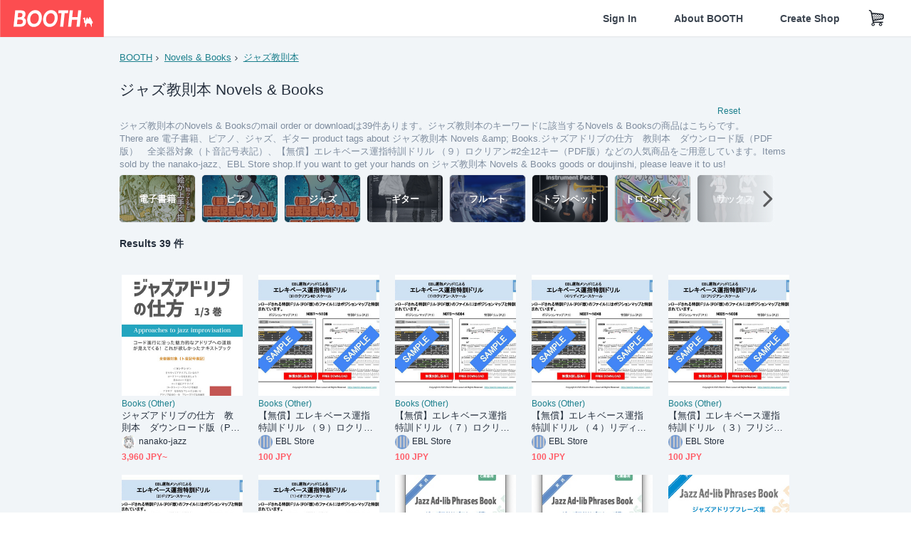

--- FILE ---
content_type: text/html; charset=utf-8
request_url: https://booth.pm/en/browse/Novels%20&%20Books?sort=new&tags%5B%5D=%E3%82%B8%E3%83%A3%E3%82%BA%E6%95%99%E5%89%87%E6%9C%AC
body_size: 16944
content:
<!DOCTYPE html><html lang="en"><head><link href="/manifest.json" rel="manifest" /><meta charset="utf-8" /><title>ジャズ教則本のNovels &amp; Books 人気の同人グッズ39点を通販！話題のアニメやデザインから個性的で被らないアイテムが見つかる - BOOTH</title>
<meta name="description" content="BOOTH（ブース）とは、pixivと連携した、創作物の総合マーケットです。無料で簡単にショップを作成でき、商品の保管・発送代行サービスも提供しています！">
<meta name="keywords" content="booth, ブース, pixiv, ピクシブ, イラスト, マンガ, 創作, オンラインストア, オンラインショップ, ネットショップ, ec, ネット通販">
<link rel="canonical" href="https://booth.pm/en/browse/Novels%20&amp;%20Books?tags%5B%5D=%E3%82%B8%E3%83%A3%E3%82%BA%E6%95%99%E5%89%87%E6%9C%AC">
<meta name="twitter:site" content="booth_pm">
<meta name="twitter:card" content="summary_large_image">
<meta name="twitter:title" content="ジャズ教則本のNovels &amp; Books 人気の同人グッズ39点を通販！話題のアニメやデザインから個性的で被らないアイテムが見つかる - BOOTH">
<meta name="twitter:description" content="BOOTH（ブース）とは、pixivと連携した、創作物の総合マーケットです。無料で簡単にショップを作成でき、商品の保管・発送代行サービスも提供しています！">
<meta name="twitter:image" content="https://asset.booth.pm/assets/og_image-0c48d775edd33430ac54dd64cfc63ac699ca30e50873bfde4d77a971ee66ffa0.png">
<meta property="og:type" content="product.group">
<meta property="og:title" content="ジャズ教則本のNovels &amp; Books 人気の同人グッズ39点を通販！話題のアニメやデザインから個性的で被らないアイテムが見つかる - BOOTH">
<meta property="og:description" content="BOOTH（ブース）とは、pixivと連携した、創作物の総合マーケットです。無料で簡単にショップを作成でき、商品の保管・発送代行サービスも提供しています！">
<meta property="og:image" content="https://asset.booth.pm/assets/og_image-0c48d775edd33430ac54dd64cfc63ac699ca30e50873bfde4d77a971ee66ffa0.png">
<meta property="og:url" content="https://booth.pm/en/browse/Novels%20&amp;%20Books">
<meta name="format-detection" content="telephone=no">
<meta name="ga_dimension1" content="customer">
<meta name="ga_dimension2" content="no"><meta content="IE=edge" http-equiv="X-UA-Compatible" /><meta content="G-RWT2QKJLDC" name="ga" /><meta content="&quot;production&quot;" name="js_const_env" /><meta content="&quot;booth.pm&quot;" name="js_const_base_domain" /><meta content="false" name="js_const_user_signed_in" /><meta content="&quot;en&quot;" name="js_const_user_locale" /><meta content="false" name="js_const_user_locale_redirect_confirm" /><meta content="{&quot;ja&quot;:&quot;https://booth.pm/locale?locale=ja\u0026return_to=https%3A%2F%2Fbooth.pm%2Fja%2Fbrowse%2FNovels%2520%26%2520Books%3Fsort%3Dnew%26tags%255B%255D%3D%25E3%2582%25B8%25E3%2583%25A3%25E3%2582%25BA%25E6%2595%2599%25E5%2589%2587%25E6%259C%25AC&quot;,&quot;en&quot;:&quot;https://booth.pm/locale?locale=en\u0026return_to=https%3A%2F%2Fbooth.pm%2Fen%2Fbrowse%2FNovels%2520%26%2520Books%3Fsort%3Dnew%26tags%255B%255D%3D%25E3%2582%25B8%25E3%2583%25A3%25E3%2582%25BA%25E6%2595%2599%25E5%2589%2587%25E6%259C%25AC&quot;,&quot;ko&quot;:&quot;https://booth.pm/locale?locale=ko\u0026return_to=https%3A%2F%2Fbooth.pm%2Fko%2Fbrowse%2FNovels%2520%26%2520Books%3Fsort%3Dnew%26tags%255B%255D%3D%25E3%2582%25B8%25E3%2583%25A3%25E3%2582%25BA%25E6%2595%2599%25E5%2589%2587%25E6%259C%25AC&quot;,&quot;zh-cn&quot;:&quot;https://booth.pm/locale?locale=zh-cn\u0026return_to=https%3A%2F%2Fbooth.pm%2Fzh-cn%2Fbrowse%2FNovels%2520%26%2520Books%3Fsort%3Dnew%26tags%255B%255D%3D%25E3%2582%25B8%25E3%2583%25A3%25E3%2582%25BA%25E6%2595%2599%25E5%2589%2587%25E6%259C%25AC&quot;,&quot;zh-tw&quot;:&quot;https://booth.pm/locale?locale=zh-tw\u0026return_to=https%3A%2F%2Fbooth.pm%2Fzh-tw%2Fbrowse%2FNovels%2520%26%2520Books%3Fsort%3Dnew%26tags%255B%255D%3D%25E3%2582%25B8%25E3%2583%25A3%25E3%2582%25BA%25E6%2595%2599%25E5%2589%2587%25E6%259C%25AC&quot;}" name="js_const_user_locale_redirect_urls" /><meta content="false" name="js_const_user_adult" /><meta content="null" name="js_const_user_uuid" /><meta content="&quot;https://accounts.booth.pm/wish_lists.json&quot;" name="js_const_wish_lists_url" /><meta content="191" name="js_const_item_name_max_length" /><meta content="6000" name="js_const_description_max_length" /><meta content="1024" name="js_const_downloadable_max_file_size" /><meta content="[&quot;.psd&quot;,&quot;.ai&quot;,&quot;.lip&quot;,&quot;.pdf&quot;,&quot;.mp3&quot;,&quot;.m4a&quot;,&quot;.wav&quot;,&quot;.aiff&quot;,&quot;.flac&quot;,&quot;.epub&quot;,&quot;.vroid&quot;,&quot;.vroidcustomitem&quot;,&quot;.vrm&quot;,&quot;.vrma&quot;,&quot;.xwear&quot;,&quot;.xavatar&quot;,&quot;.xroid&quot;,&quot;.jpg&quot;,&quot;.jpeg&quot;,&quot;.gif&quot;,&quot;.png&quot;,&quot;.mp4&quot;,&quot;.mov&quot;,&quot;.avi&quot;,&quot;.zip&quot;,&quot;.rar&quot;]" name="js_const_downloadable_acceptable_file_types" /><meta content="[&quot;.jpg&quot;,&quot;.jpeg&quot;,&quot;.gif&quot;,&quot;.png&quot;]" name="js_const_image_acceptable_file_types" /><meta content="&quot;https://creator-status.fanbox.cc&quot;" name="js_const_pixiv_fanbox_creator_endpoint" /><meta content="22" name="js_const_max_length_japanese" /><meta content="60" name="js_const_max_length_overseas" /><meta content="30" name="js_const_stock_reservation_min_stock_amount" /><meta content="&quot;71bad9c7-587e-4583-93f7-40873c573ffa&quot;" name="js_const_one_signal_app_id" /><meta content="744" name="js_const_mobile_breakpoint" /><meta content="&quot;market_search_browse&quot;" name="js_const_ga_from" /><meta content="initial-scale=1.0" id="viewport" name="viewport" /><meta name="csrf-param" content="authenticity_token" />
<meta name="csrf-token" content="pNemwr7JR75mH4dXnsiteK4nhQ8s2WvTl0DE3S55lstOldGSgixX4vpEcduPnleAcSBrVphgebP8zYgNnwxJqw" /><link rel="stylesheet" href="https://asset.booth.pm/assets/138c9910257178e3f565.css" media="all" /><style>.is-bg-image:after {
  position: static;
}
.recent_viewed_items_component {
  overflow: hidden;
  background-color: #fff;
  box-shadow: inset 0 -1px 0 0 #f2f4f5;
}
.recent_viewed_items_component .recent_viewed_items_title {
  color: #fc4d50;
  text-align: center;
  font-size: 0.6875rem;
  line-height: 2.3636363636;
  letter-spacing: 2px;
  text-transform: uppercase;
  font-family: -apple-system, BlinkMacSystemFont, Avenir-Heavy, Helvetica Neue, Segoe UI, Arial,
    ヒラギノ角ゴ ProN, Hiragino Kaku Gothic ProN, メイリオ, Meiryo, ＭＳ Ｐゴシック, sans-serif;
  font-weight: 600;
}
.recent_viewed_items_component .recent_viewed_items_wrapper {
  box-sizing: border-box;
  display: flex;
  align-items: stretch;
  justify-content: center;
  padding: 5px 4px 14px 5px;
}
.recent_viewed_items_component .recent_viewed_items_wrapper .show_history {
  display: flex;
  box-sizing: border-box;
  align-items: center;
  justify-content: center;
  flex: 0 0 8.6956521739%;
  width: 8.6956521739%;
  margin-left: 0.0905797101%;
  padding: 0 0.5435%;
  background-color: #fc4d50;
  border-radius: 2px;
  color: #fff;
  text-decoration: none;
  font-size: 0.6875rem;
  font-family: -apple-system, BlinkMacSystemFont, Avenir-Heavy, Helvetica Neue, Segoe UI, Arial,
    ヒラギノ角ゴ ProN, Hiragino Kaku Gothic ProN, メイリオ, Meiryo, ＭＳ Ｐゴシック, sans-serif;
  font-weight: 600;
}
.recent_viewed_items_component .recent_viewed_items_wrapper .recent_viewed_item_component {
  box-sizing: border-box;
  display: block;
  flex-basis: 4.6575342466%;
  flex-shrink: 0;
  width: 4.6575342466%;
  margin-right: 1.095890411%;
  background-size: cover;
  background-position: 50%;
  border-radius: 1px;
}
.recent_viewed_items_component .recent_viewed_items_wrapper .recent_viewed_item_component:hover {
  opacity: 0.89;
}
@media screen and (min-width: 0px) and (max-width: 743px) {
  .recent_viewed_items_component .recent_viewed_items_title {
    line-height: 2;
  }
  .recent_viewed_items_component .recent_viewed_items_wrapper {
    justify-content: flex-start;
    height: 100%;
    padding: 1.0666666667% 0.8%;
  }
  .recent_viewed_items_component .recent_viewed_items_wrapper .show_history {
    flex: 0 0 19.5%;
    width: 19.5%;
    margin-left: 0.3%;
    padding: 0;
    font-size: 0.5625rem;
  }
  .recent_viewed_items_component .recent_viewed_items_wrapper .recent_viewed_item_component {
    flex-basis: 12.6%;
    width: 12.6%;
    margin: 0 0.3%;
  }
}</style><style>.search-guide-tablet-image {
  background-size: cover;
  background-position: 50%;
  opacity: 0.6;
  width: 106px;
  height: 66px;
  background-color: #252f3d;
}
.search-guide-tablet:hover .search-guide-tablet-image {
  opacity: 0.66;
}
@media screen and (min-width: 0px) and (max-width: 743px) {
  .search-guide-tablet-image {
    height: 44px;
  }
}</style><style>.top-categories-heading {
  font-size: 0.8125rem;
  line-height: 3;
  letter-spacing: 2px;
  text-transform: uppercase;
  font-family: -apple-system, BlinkMacSystemFont, Avenir-Heavy, Helvetica Neue, Segoe UI, Arial,
    ヒラギノ角ゴ ProN, Hiragino Kaku Gothic ProN, メイリオ, Meiryo, ＭＳ Ｐゴシック, sans-serif;
  font-weight: 600;
}
@media screen and (min-width: 0px) and (max-width: 743px) {
  .top-categories-heading {
    font-size: 0.75rem;
    line-height: 22/12;
  }
}</style><style>.booth-modal {
  position: fixed;
  top: 0;
  left: 0;
  right: 0;
  opacity: 0;
  visibility: hidden;
  bottom: 0;
  z-index: -1;
  overflow: auto;
  border-radius: 5px;
}
.booth-modal-on .booth-modal {
  opacity: 1;
  visibility: visible;
}
.booth-modal-on .booth-modal {
  z-index: 9500;
  -webkit-overflow-scrolling: touch;
}
.booth-overlay {
  box-sizing: border-box;
  z-index: -2;
  height: 100%;
  background: rgba(95, 105, 122, 0.39);
  position: fixed;
  top: 0;
  left: 0;
  right: 0;
  opacity: 0;
  visibility: hidden;
}
.booth-modal-on .booth-overlay {
  opacity: 1;
  visibility: visible;
  z-index: 9000;
}
.booth-modal-viewer {
  display: flex;
  justify-content: center;
  height: 100%;
}
.booth-modal-viewer-inner {
  text-align: center;
  vertical-align: middle;
  width: 100%;
  margin: auto 0;
}
.booth-modal-content-wrapper {
  display: inline-block;
  text-align: left;
  margin: 52px;
}
.booth-modal-head .btn {
  margin: 0;
  padding: 0;
  color: #fff;
}
.booth-modal-content {
  z-index: -1;
  background-color: #fff;
  box-shadow: 0 0 0 1px rgba(0, 0, 0, 0.05), 8px 8px 0 0 rgba(95, 105, 122, 0.39);
}
.booth-modal-content .panel {
  border: none;
}
.booth-modal-content .panel-head {
  background-color: #ebedf2;
  font-size: 0.8125rem;
  font-family: -apple-system, BlinkMacSystemFont, booth demi en, booth demi jp, メイリオ, Meiryo,
    ＭＳ Ｐゴシック, sans-serif;
  font-weight: 500;
}
.booth-modal-content .field {
  margin: 26px;
  padding: 0;
}
@media screen and (min-width: 0px) and (max-width: 743px) {
  .booth-modal {
    left: auto;
    right: auto;
    bottom: auto;
    box-sizing: border-box;
    width: 100%;
    height: 100%;
    margin: 0;
    padding: 0;
    border-radius: 0;
  }
  .booth-modal-content-wrapper {
    display: block;
    margin: 22px 8px;
  }
  .booth-modal-content {
    box-shadow: 0 0 0 1px rgba(0, 0, 0, 0.05);
  }
  .booth-modal-content .panel-head {
    font-size: 1rem;
  }
}</style><style>.item-card {
  position: relative;
  font-size: 1rem;
  transition: width 0.18s cubic-bezier(0.215, 0.61, 0.355, 1);
}
.item-card__summary {
  font-size: 0.8125rem;
  text-align: left;
}
.item-card__shop-name-anchor {
  color: #171d26;
  max-width: 312px;
  display: inline-block;
  overflow: hidden;
  text-overflow: ellipsis;
  white-space: nowrap;
  display: block;
}
.item-card__thumbnail-loader {
  display: none;
  position: absolute;
  left: 0;
  bottom: 0;
  right: 0;
  height: 6px;
  background-color: #c7c9d1;
  background-repeat: repeat-x;
  background-size: 40px 40px;
  background-image: linear-gradient(
    45deg,
    hsla(0, 0%, 100%, 0.3) 25%,
    transparent 0,
    transparent 50%,
    hsla(0, 0%, 100%, 0.3) 0,
    hsla(0, 0%, 100%, 0.3) 75%,
    transparent 0,
    transparent
  );
  animation: progress-bar-stripe 1s linear infinite;
}
.item-card__thumbnail-images {
  position: relative;
}
.item-card__thumbnail-images:after {
  content: '';
  display: block;
  padding-top: 100%;
}
.item-card__thumbnail-image {
  position: absolute;
  display: block;
  width: 100%;
  background-position: 50%;
  background-repeat: no-repeat;
  background-size: cover;
}
.item-card__thumbnail-image[style*='thumbnail-alert-312'][style|='background'] {
  background-size: cover;
}
.item-card__thumbnail-image:after {
  content: '';
  display: block;
  padding-top: 100%;
}</style><link rel="stylesheet" href="https://asset.booth.pm/assets/de439874ea6f387db417.css" media="all" /><script src="https://asset.booth.pm/assets/0630c57d3cda9a1fa116.js" defer="defer" nonce="mx0nseMJd/DoUxv/X8thgvrDyIyVrY06FJFSmw7pZjc="></script><link rel="icon" type="image/x-icon" href="https://asset.booth.pm/favicon.ico" /><link href="/static-images/pwa/icon_size_180.png" rel="apple-touch-icon-precomposed" /><meta /></head><body class="font-default-family flex flex-col min-h-full bg-white text-text-default text-base font-normal leading-snug desktop:leading-relaxed m-0 antialiased mobile:tracking-[-0.001em]"><header class=" sticky top-0 w-full z-[1000]" role="banner"><div><div class="w-full bg-white shadow-border300 shadow-header js-smooth-scroll-header js-sticky-header flex flex-col-reverse desktop:flex-col"><div class="[&amp;_a]:text-inherit [&amp;&gt;:nth-child(even)]:border-t"></div><nav class="flex h-[44px] desktop:h-[52px]" role="navigation"><div class="flex flex-terminal items-center shrink"><a class="block shrink-0" href="https://booth.pm/"><img alt="BOOTH" class="h-[44px] desktop:h-[52px] w-[123px] desktop:w-[146px] align-top" src="https://asset.booth.pm/assets/booth_logo-cd38e1da31e93676b081bd8f0aca2805f758f514c8e95dc3f1a8aac5e58dffec.svg" /></a><div class="w-full shrink hidden desktop:block" data-ga-from="market_search_browse" data-portal-url="https://booth.pm/en" data-search-params="{&quot;category&quot;:&quot;Novels \u0026 Books&quot;,&quot;sort&quot;:&quot;new&quot;,&quot;tags&quot;:[&quot;ジャズ教則本&quot;],&quot;portal_domain&quot;:&quot;en&quot;}" data-search-url="https://booth.pm/en/items" id="js-item-search-box"></div></div><div class="flex items-stretch shrink-0"><div class="hidden desktop:flex"><div class="flex items-center justify-center h-[52px] no-underline text-ui-label w-auto text-[14px]"><a class="inline-block leading-none cursor-pointer box-border transition-all no-underline px-[26px] py-0 !text-text-gray600 hover:!text-[#505c6b] font-default-family font-semibold" id="sign_in" aria-label="Sign In" href="/users/sign_in">Sign In</a></div><div class="flex items-center justify-center h-[52px] no-underline text-ui-label w-auto text-[14px]"><a class="inline-block leading-none cursor-pointer box-border transition-all no-underline px-[26px] py-0 !text-text-gray600 hover:!text-[#505c6b] font-default-family font-semibold" aria-label="About BOOTH" data-tracking="click" data-product-list="from market_search_browse via global_nav to about" href="https://booth.pm/about">About BOOTH</a></div><div class="flex items-center justify-center h-[52px] no-underline text-ui-label w-auto text-[14px]"><a class="inline-block leading-none cursor-pointer box-border transition-all no-underline px-[26px] py-0 !text-text-gray600 hover:!text-[#505c6b] font-default-family font-semibold" data-product-list="from market_search_browse via nav to booth_guide" data-tracking="click" aria-label="Create Shop" href="https://booth.pm/guide">Create Shop</a></div></div><div class="flex desktop:hidden items-center justify-center w-[44px] h-[44px] leading-none cursor-pointer box-border text-ui-label link:text-ui-label visited:text-ui-label relative transition-all js-sp-search-trigger"><pixiv-icon name="24/BoothSearch"></pixiv-icon></div><a class="flex items-center justify-center size-[44px] desktop:size-[52px] inline-block leading-none cursor-pointer\
box-border !text-ui-label relative" id="show_cart" aria-label="Shopping Cart" href="https://booth.pm/carts"><pixiv-icon name="24/Basket"></pixiv-icon></a><div class="hidden desktop:flex items-center ml-[10px] mr-12"><div class="js-locale-switcher"></div></div><div class="desktop:hidden"><div data-activities-url="https://accounts.booth.pm/activities" data-booth-apps-url="https://booth.pm/booth_apps" data-conversations-url="https://accounts.booth.pm/conversations" data-dashboard-url="https://accounts.booth.pm/dashboard" data-faq-url="https://booth.pixiv.help/hc/" data-following-url="https://accounts.booth.pm/following" data-guide-url="https://booth.pm/guide" data-library-url="https://accounts.booth.pm/library" data-mail-notification-settings-url="https://accounts.booth.pm/notification_settings/edit" data-orders-url="https://accounts.booth.pm/orders" data-payment-url="https://booth.pm/payment" data-settings-url="https://accounts.booth.pm/settings" data-shop-exists="false" data-shop-manage-conversations-url="https://manage.booth.pm/conversations" data-shop-manage-items-url="https://manage.booth.pm/items" data-shop-manage-orders-url="https://manage.booth.pm/orders" data-shop-manage-sales-url="https://manage.booth.pm/sales" data-shop-manage-url="https://manage.booth.pm/" data-shop-manage-warehouse-url="https://manage.booth.pm/warehouse/reservations" data-signed-in="false" data-signin-url="/users/sign_in" data-signout-url="/users/sign_out" data-trading-url="https://booth.pm/trading_flowchart" id="js-navigation"></div></div></div></nav></div></div></header><div class="msg"></div><div class="fixed top-0 w-full z-[2000]" id="js-flash-message"></div><div id="js-toast-message"></div><div class="page-wrap box-border relative z-[2] flex-grow basis-auto bg-[#f1f5f8] shadow-[1px_0_0_0_rgba(0,0,0,0.05)] transition-all duration-[180ms] ease-in min-w-[970px] mobile:min-w-[auto]"><main role="main"><div class="search-analytics" data-category="Novels &amp; Books" data-page="1" data-tags="[&quot;ジャズ教則本&quot;]" data-tracking="search"></div><div class="flex justify-center gap-24"><div class="w-[176px] hidden screen5:block my-16"><div id="js-detail-search-sidebar"></div></div><div><div class="container"><div class="breadcrumbs !p-0 !my-16"><div class="breadcrumb"><a class="label" href="https://booth.pm/en/items">BOOTH</a></div><div class="breadcrumb"><a class="label" data-tracking="click" data-product-list="from market_search_browse via breadcrumbs to category_index" href="/en/browse/Novels%20&amp;%20Books?sort=new&amp;tags%5B%5D=%E3%82%B8%E3%83%A3%E3%82%BA%E6%95%99%E5%89%87%E6%9C%AC">Novels &amp; Books</a></div><div class="breadcrumb"><a class="label" href="https://booth.pm/en/items?tags%5B%5D=%E3%82%B8%E3%83%A3%E3%82%BA%E6%95%99%E5%89%87%E6%9C%AC">ジャズ教則本</a></div></div><div class="u-pb-300"><div class="flex flex-row justify-between items-center"><div class="w-[calc(100%_-_104px)] flex-[none]"><h1 class="mb-0 u-tpg-title2 font-default-family font-normal"><div class="text-text-default inline-block">ジャズ教則本  Novels &amp; Books</div><div class="text-text-gray300 inline-block"></div></h1></div><div class="w-[104px]"><div class="js-search-filter-button"></div></div></div><div class="flex flex-row justify-between"><div class="w-[calc(100%_-_104px)] flex-[none]"><div data-badge-params="[{&quot;label&quot;:&quot;tags&quot;,&quot;value&quot;:&quot;ジャズ教則本&quot;,&quot;close_link&quot;:&quot;https://booth.pm/en/browse/Novels%20\u0026%20Books?sort=new&quot;},{&quot;label&quot;:&quot;category&quot;,&quot;value&quot;:&quot;Novels \u0026 Books&quot;,&quot;close_link&quot;:&quot;https://booth.pm/en/items?sort=new\u0026tags%5B%5D=%E3%82%B8%E3%83%A3%E3%82%BA%E6%95%99%E5%89%87%E6%9C%AC&quot;},{&quot;label&quot;:&quot;adult_all_age&quot;,&quot;value&quot;:true,&quot;close_link&quot;:&quot;https://booth.pm/en/browse/Novels%20\u0026%20Books?adult=include\u0026sort=new\u0026tags%5B%5D=%E3%82%B8%E3%83%A3%E3%82%BA%E6%95%99%E5%89%87%E6%9C%AC&quot;},{&quot;label&quot;:&quot;include_out_of_stock&quot;,&quot;value&quot;:true,&quot;close_link&quot;:&quot;https://booth.pm/en/browse/Novels%20\u0026%20Books?in_stock=true\u0026sort=new\u0026tags%5B%5D=%E3%82%B8%E3%83%A3%E3%82%BA%E6%95%99%E5%89%87%E6%9C%AC&quot;}]" id="js-search-option-badges"></div></div><div class="w-[104px]"><a class="nav-item text-xs !p-0" href="https://booth.pm/en/items">Reset</a></div></div><p class="u-tpg-caption1 mb-0 text-text-gray300">ジャズ教則本のNovels &amp; Booksのmail order or downloadは39件あります。ジャズ教則本のキーワードに該当するNovels &amp; Booksの商品はこちらです。</p><p class="u-tpg-caption1 mb-0 text-text-gray300">There are 電子書籍、ピアノ、ジャズ、ギター product tags about ジャズ教則本  Novels &amp;amp; Books.ジャズアドリブの仕方　教則本　ダウンロード版（PDF版）　全楽器対象（ト音記号表記）、【無償】エレキベース運指特訓ドリル （９）ロクリアン#2全12キー（PDF版）などの人気商品をご用意しています。Items sold by the nanako-jazz、EBL Store shop.If you want to get your hands on ジャズ教則本  Novels &amp; Books goods or doujinshi, please leave it to us!</p><div class="search-guide-nav"><div class="search-guide-slider-wrapper"><div class="search-guide-slider"><div class="search-guide-slider-container"><span data-direction="left"></span><a class="search-guide-tablet" data-tracking="click" data-product-list="from market_search_browse via related_tag_banners to search_index" href="https://booth.pm/en/browse/Novels%20&amp;%20Books?sort=new&amp;tags%5B%5D=%E9%9B%BB%E5%AD%90%E6%9B%B8%E7%B1%8D"><div class="search-guide-tablet-image" style="background-image:url(https://booth.pximg.net/c/150x150/22195f39-e180-4ba4-9458-4aaeed6609eb/i/1151182/da899185-a504-4afd-b733-c2f1221333ab_base_resized.jpg)"></div><div class="search-guide-tablet-label"><div class="search-guide-tablet-label-inner">電子書籍</div></div></a><a class="search-guide-tablet" data-tracking="click" data-product-list="from market_search_browse via related_tag_banners to search_index" href="https://booth.pm/en/browse/Novels%20&amp;%20Books?sort=new&amp;tags%5B%5D=%E3%83%94%E3%82%A2%E3%83%8E"><div class="search-guide-tablet-image" style="background-image:url(https://booth.pximg.net/c/150x150/852081b8-5c57-4611-9625-a87067720689/i/1435486/fd9e819c-8a7a-48a3-9f05-75d9e021fbeb_base_resized.jpg)"></div><div class="search-guide-tablet-label"><div class="search-guide-tablet-label-inner">ピアノ</div></div></a><a class="search-guide-tablet" data-tracking="click" data-product-list="from market_search_browse via related_tag_banners to search_index" href="https://booth.pm/en/browse/Novels%20&amp;%20Books?sort=new&amp;tags%5B%5D=%E3%82%B8%E3%83%A3%E3%82%BA"><div class="search-guide-tablet-image" style="background-image:url(https://booth.pximg.net/c/150x150/852081b8-5c57-4611-9625-a87067720689/i/1435486/fd9e819c-8a7a-48a3-9f05-75d9e021fbeb_base_resized.jpg)"></div><div class="search-guide-tablet-label"><div class="search-guide-tablet-label-inner">ジャズ</div></div></a><a class="search-guide-tablet" data-tracking="click" data-product-list="from market_search_browse via related_tag_banners to search_index" href="https://booth.pm/en/browse/Novels%20&amp;%20Books?sort=new&amp;tags%5B%5D=%E3%82%AE%E3%82%BF%E3%83%BC"><div class="search-guide-tablet-image" style="background-image:url(https://booth.pximg.net/c/150x150/0372607e-2a94-472f-9f9b-6c6d654b5286/i/6033509/146a3099-c50e-4c82-b96d-3eafc0b370f7_base_resized.jpg)"></div><div class="search-guide-tablet-label"><div class="search-guide-tablet-label-inner">ギター</div></div></a><a class="search-guide-tablet" data-tracking="click" data-product-list="from market_search_browse via related_tag_banners to search_index" href="https://booth.pm/en/browse/Novels%20&amp;%20Books?sort=new&amp;tags%5B%5D=%E3%83%95%E3%83%AB%E3%83%BC%E3%83%88"><div class="search-guide-tablet-image" style="background-image:url(https://booth.pximg.net/c/150x150/937562a5-d6b1-4a76-91f9-2a9d255db826/i/6810970/4c528e8b-2212-4599-b00a-e4e11aa244ca_base_resized.jpg)"></div><div class="search-guide-tablet-label"><div class="search-guide-tablet-label-inner">フルート</div></div></a><a class="search-guide-tablet" data-tracking="click" data-product-list="from market_search_browse via related_tag_banners to search_index" href="https://booth.pm/en/browse/Novels%20&amp;%20Books?sort=new&amp;tags%5B%5D=%E3%83%88%E3%83%A9%E3%83%B3%E3%83%9A%E3%83%83%E3%83%88"><div class="search-guide-tablet-image" style="background-image:url(https://booth.pximg.net/c/150x150/2a30ebff-bbcb-4d44-ad89-2ad930d5edaa/i/7087902/d02c36d6-2cc0-49b2-b9bb-65ce57597d2e_base_resized.jpg)"></div><div class="search-guide-tablet-label"><div class="search-guide-tablet-label-inner">トランペット</div></div></a><a class="search-guide-tablet" data-tracking="click" data-product-list="from market_search_browse via related_tag_banners to search_index" href="https://booth.pm/en/browse/Novels%20&amp;%20Books?sort=new&amp;tags%5B%5D=%E3%83%88%E3%83%AD%E3%83%B3%E3%83%9C%E3%83%BC%E3%83%B3"><div class="search-guide-tablet-image" style="background-image:url(https://booth.pximg.net/c/150x150/f24554a9-9201-4742-837e-13db04b0a8e7/i/6930359/18ca9967-286a-44fa-92b6-ad016e34ce11_base_resized.jpg)"></div><div class="search-guide-tablet-label"><div class="search-guide-tablet-label-inner">トロンボーン</div></div></a><a class="search-guide-tablet" data-tracking="click" data-product-list="from market_search_browse via related_tag_banners to search_index" href="https://booth.pm/en/browse/Novels%20&amp;%20Books?sort=new&amp;tags%5B%5D=%E3%82%B5%E3%83%83%E3%82%AF%E3%82%B9"><div class="search-guide-tablet-image" style="background-image:url(https://booth.pximg.net/c/150x150/15cc881b-a9a5-4bc0-9452-03d16e55fb89/i/6568906/278bcefe-f856-4e46-8f2e-e3b9eaa749fa_base_resized.jpg)"></div><div class="search-guide-tablet-label"><div class="search-guide-tablet-label-inner">サックス</div></div></a><a class="search-guide-tablet" data-tracking="click" data-product-list="from market_search_browse via related_tag_banners to search_index" href="https://booth.pm/en/browse/Novels%20&amp;%20Books?sort=new&amp;tags%5B%5D=%E3%83%99%E3%83%BC%E3%82%B9"><div class="search-guide-tablet-image" style="background-image:url(https://booth.pximg.net/c/150x150/713aaccc-bf3a-4d89-9e76-f46f9bfcf287/i/6257170/e110b2e7-d497-48a8-94db-186d2b97aff1_base_resized.jpg)"></div><div class="search-guide-tablet-label"><div class="search-guide-tablet-label-inner">ベース</div></div></a><span data-direction="right"></span></div></div><a class="search-guide-slider-nav right"><i class="icon-arrow-open-right s-3x"></i></a><a class="search-guide-slider-nav left"><i class="icon-arrow-open-left s-3x"></i></a></div></div></div><div class="flex items-center u-pb-300 text-14 justify-between"><b>Results 39 件</b><div id="js-market-result-pulldown"></div></div><div class="l-row l-market-grid mt-0 ml-0"><div class="l-col market-items !pt-0 !pl-0"><div class="u-mt-400"><ul class="l-cards-5cols l-cards-sp-2cols"><li class="item-card l-card " data-product-brand="nanako-jazz" data-product-category="141" data-product-event="" data-product-id="4982070" data-product-list="from market_search_browse via search_result_multiline to market_item" data-product-name="ジャズアドリブの仕方　教則本　ダウンロード版..." data-product-price="3960" data-tracking="impression_item"><div class="item-card__wrap" id="item_4982070"><div class="item-card__thumbnail js-thumbnail"><div class="item-card__thumbnail-images"><a target="_self" class="js-thumbnail-image item-card__thumbnail-image" data-tracking="click_item" data-original="https://booth.pximg.net/c/300x300_a2_g5/6577d089-f310-4d67-b1d1-c497325719f8/i/4982070/dad41863-fbcc-459e-8ecb-2a895a16d69a_base_resized.jpg" style="background-image: url(https://booth.pximg.net/c/300x300_a2_g5/6577d089-f310-4d67-b1d1-c497325719f8/i/4982070/dad41863-fbcc-459e-8ecb-2a895a16d69a_base_resized.jpg);" href="https://booth.pm/en/items/4982070"></a><a target="_self" class="js-thumbnail-image item-card__thumbnail-image !hidden" data-tracking="click_item" data-original="https://booth.pximg.net/c/300x300_a2_g5/6577d089-f310-4d67-b1d1-c497325719f8/i/4982070/ba93376d-fca9-482c-9c67-810f32a09436_base_resized.jpg" href="https://booth.pm/en/items/4982070"></a><a target="_self" class="js-thumbnail-image item-card__thumbnail-image !hidden" data-tracking="click_item" data-original="https://booth.pximg.net/c/300x300_a2_g5/6577d089-f310-4d67-b1d1-c497325719f8/i/4982070/b928649e-9106-472b-92e4-eb198f516da4_base_resized.jpg" href="https://booth.pm/en/items/4982070"></a><a target="_self" class="js-thumbnail-image item-card__thumbnail-image !hidden" data-tracking="click_item" data-original="https://booth.pximg.net/c/300x300_a2_g5/6577d089-f310-4d67-b1d1-c497325719f8/i/4982070/75d9b39a-d4e0-4d39-a44e-24d0f8a96fa1_base_resized.jpg" href="https://booth.pm/en/items/4982070"></a><div class="item-card__thumbnail-loader js-loader"></div></div><div class="item-card__eventname-flags"></div></div><div class="item-card__summary"><div class="item-card__category"><a class="item-card__category-anchor nav-reverse" data-product-list="from market_search_browse via search_result_multiline to category_index" data-tracking="click" href="https://booth.pm/en/browse/Books%20(Other)">Books (Other)</a></div><div class="l-item-card-badge flex flex-wrap gap-4 mt-2 empty:mt-0"></div><div class="item-card__title"><a target="_self" class="item-card__title-anchor--multiline nav !min-h-[auto]" data-tracking="click_item" href="https://booth.pm/en/items/4982070">ジャズアドリブの仕方　教則本　ダウンロード版（PDF版）　全楽器対象（ト音記号表記）</a></div><div class="item-card__shop-info"><a class="item-card__shop-name-anchor nav" target="_blank" data-product-list="from market_search_browse via search_result_multiline to shop_index" data-tracking="click" rel="noopener" href="https://nanako-jazz.booth.pm/"><div class="flex items-center"><img alt="nanako-jazz" class="user-avatar at-item-footer" src="https://booth.pximg.net/c/48x48/users/6369833/icon_image/c3134ec8-ed59-488f-afa4-14f61194f597_base_resized.jpg" /><div class="item-card__shop-name">nanako-jazz</div></div></a></div><div class="flex items-center justify-between mt-2"><div class="price text-primary400 text-left u-tpg-caption2">3,960 JPY~</div><div class="l-item-card-favorite"><div class="js-item-card-wish-list-button" data-ga-from="market_search_browse" data-ga-via="search_result_multiline" data-item-id="4982070"></div></div></div></div></div></li><li class="item-card l-card " data-product-brand="ebl-store" data-product-category="141" data-product-event="" data-product-id="4739811" data-product-list="from market_search_browse via search_result_multiline to market_item" data-product-name="【無償】エレキベース運指特訓ドリル （９）ロ..." data-product-price="100" data-tracking="impression_item"><div class="item-card__wrap" id="item_4739811"><div class="item-card__thumbnail js-thumbnail"><div class="item-card__thumbnail-images"><a target="_self" class="js-thumbnail-image item-card__thumbnail-image" data-tracking="click_item" data-original="https://booth.pximg.net/c/300x300_a2_g5/ca1dd04c-0b0f-42bd-afad-e52711076c74/i/4739811/3277d774-cbf5-4576-9652-5b0a64a6c7c5_base_resized.jpg" style="background-image: url(https://booth.pximg.net/c/300x300_a2_g5/ca1dd04c-0b0f-42bd-afad-e52711076c74/i/4739811/3277d774-cbf5-4576-9652-5b0a64a6c7c5_base_resized.jpg);" href="https://booth.pm/en/items/4739811"></a><a target="_self" class="js-thumbnail-image item-card__thumbnail-image !hidden" data-tracking="click_item" data-original="https://booth.pximg.net/c/300x300_a2_g5/ca1dd04c-0b0f-42bd-afad-e52711076c74/i/4739811/dcf7f1b9-1bf5-42e6-9a48-a178a29eabc3_base_resized.jpg" href="https://booth.pm/en/items/4739811"></a><a target="_self" class="js-thumbnail-image item-card__thumbnail-image !hidden" data-tracking="click_item" data-original="https://booth.pximg.net/c/300x300_a2_g5/ca1dd04c-0b0f-42bd-afad-e52711076c74/i/4739811/749c8c72-ba15-477b-9414-059272f35c58_base_resized.jpg" href="https://booth.pm/en/items/4739811"></a><div class="item-card__thumbnail-loader js-loader"></div></div><div class="item-card__eventname-flags"></div></div><div class="item-card__summary"><div class="item-card__category"><a class="item-card__category-anchor nav-reverse" data-product-list="from market_search_browse via search_result_multiline to category_index" data-tracking="click" href="https://booth.pm/en/browse/Books%20(Other)">Books (Other)</a></div><div class="l-item-card-badge flex flex-wrap gap-4 mt-2 empty:mt-0"></div><div class="item-card__title"><a target="_self" class="item-card__title-anchor--multiline nav !min-h-[auto]" data-tracking="click_item" href="https://booth.pm/en/items/4739811">【無償】エレキベース運指特訓ドリル （９）ロクリアン#2全12キー（PDF版）</a></div><div class="item-card__shop-info"><a class="item-card__shop-name-anchor nav" target="_blank" data-product-list="from market_search_browse via search_result_multiline to shop_index" data-tracking="click" rel="noopener" href="https://ebl-store.booth.pm/"><div class="flex items-center"><img alt="EBL Store" class="user-avatar at-item-footer" src="https://booth.pximg.net/c/48x48/users/12360999/icon_image/9b4893e0-8c4c-41ed-af10-d08774905508_base_resized.jpg" /><div class="item-card__shop-name">EBL Store</div></div></a></div><div class="flex items-center justify-between mt-2"><div class="price text-primary400 text-left u-tpg-caption2">100 JPY</div><div class="l-item-card-favorite"><div class="js-item-card-wish-list-button" data-ga-from="market_search_browse" data-ga-via="search_result_multiline" data-item-id="4739811"></div></div></div></div></div></li><li class="item-card l-card " data-product-brand="ebl-store" data-product-category="141" data-product-event="" data-product-id="4728123" data-product-list="from market_search_browse via search_result_multiline to market_item" data-product-name="【無償】エレキベース運指特訓ドリル （７）ロ..." data-product-price="100" data-tracking="impression_item"><div class="item-card__wrap" id="item_4728123"><div class="item-card__thumbnail js-thumbnail"><div class="item-card__thumbnail-images"><a target="_self" class="js-thumbnail-image item-card__thumbnail-image" data-tracking="click_item" data-original="https://booth.pximg.net/c/300x300_a2_g5/ca1dd04c-0b0f-42bd-afad-e52711076c74/i/4728123/fa19edcb-6bde-4401-9fc7-bc8cc3d51ded_base_resized.jpg" style="background-image: url(https://booth.pximg.net/c/300x300_a2_g5/ca1dd04c-0b0f-42bd-afad-e52711076c74/i/4728123/fa19edcb-6bde-4401-9fc7-bc8cc3d51ded_base_resized.jpg);" href="https://booth.pm/en/items/4728123"></a><a target="_self" class="js-thumbnail-image item-card__thumbnail-image !hidden" data-tracking="click_item" data-original="https://booth.pximg.net/c/300x300_a2_g5/ca1dd04c-0b0f-42bd-afad-e52711076c74/i/4728123/5ba7e155-90ee-4fc8-be4d-b42f35a01262_base_resized.jpg" href="https://booth.pm/en/items/4728123"></a><a target="_self" class="js-thumbnail-image item-card__thumbnail-image !hidden" data-tracking="click_item" data-original="https://booth.pximg.net/c/300x300_a2_g5/ca1dd04c-0b0f-42bd-afad-e52711076c74/i/4728123/199afd15-45c8-4997-b5c1-2bb5d0f84469_base_resized.jpg" href="https://booth.pm/en/items/4728123"></a><div class="item-card__thumbnail-loader js-loader"></div></div><div class="item-card__eventname-flags"></div></div><div class="item-card__summary"><div class="item-card__category"><a class="item-card__category-anchor nav-reverse" data-product-list="from market_search_browse via search_result_multiline to category_index" data-tracking="click" href="https://booth.pm/en/browse/Books%20(Other)">Books (Other)</a></div><div class="l-item-card-badge flex flex-wrap gap-4 mt-2 empty:mt-0"></div><div class="item-card__title"><a target="_self" class="item-card__title-anchor--multiline nav !min-h-[auto]" data-tracking="click_item" href="https://booth.pm/en/items/4728123">【無償】エレキベース運指特訓ドリル （７）ロクリアン全12キー（PDF版）</a></div><div class="item-card__shop-info"><a class="item-card__shop-name-anchor nav" target="_blank" data-product-list="from market_search_browse via search_result_multiline to shop_index" data-tracking="click" rel="noopener" href="https://ebl-store.booth.pm/"><div class="flex items-center"><img alt="EBL Store" class="user-avatar at-item-footer" src="https://booth.pximg.net/c/48x48/users/12360999/icon_image/9b4893e0-8c4c-41ed-af10-d08774905508_base_resized.jpg" /><div class="item-card__shop-name">EBL Store</div></div></a></div><div class="flex items-center justify-between mt-2"><div class="price text-primary400 text-left u-tpg-caption2">100 JPY</div><div class="l-item-card-favorite"><div class="js-item-card-wish-list-button" data-ga-from="market_search_browse" data-ga-via="search_result_multiline" data-item-id="4728123"></div></div></div></div></div></li><li class="item-card l-card " data-product-brand="ebl-store" data-product-category="141" data-product-event="" data-product-id="4727569" data-product-list="from market_search_browse via search_result_multiline to market_item" data-product-name="【無償】エレキベース運指特訓ドリル （４）リ..." data-product-price="100" data-tracking="impression_item"><div class="item-card__wrap" id="item_4727569"><div class="item-card__thumbnail js-thumbnail"><div class="item-card__thumbnail-images"><a target="_self" class="js-thumbnail-image item-card__thumbnail-image" data-tracking="click_item" data-original="https://booth.pximg.net/c/300x300_a2_g5/ca1dd04c-0b0f-42bd-afad-e52711076c74/i/4727569/9c53fc40-874e-40b5-86ac-48dd1e8f8f67_base_resized.jpg" style="background-image: url(https://booth.pximg.net/c/300x300_a2_g5/ca1dd04c-0b0f-42bd-afad-e52711076c74/i/4727569/9c53fc40-874e-40b5-86ac-48dd1e8f8f67_base_resized.jpg);" href="https://booth.pm/en/items/4727569"></a><a target="_self" class="js-thumbnail-image item-card__thumbnail-image !hidden" data-tracking="click_item" data-original="https://booth.pximg.net/c/300x300_a2_g5/ca1dd04c-0b0f-42bd-afad-e52711076c74/i/4727569/7a02e7b3-86a7-4ec5-97d4-a18307b879b0_base_resized.jpg" href="https://booth.pm/en/items/4727569"></a><a target="_self" class="js-thumbnail-image item-card__thumbnail-image !hidden" data-tracking="click_item" data-original="https://booth.pximg.net/c/300x300_a2_g5/ca1dd04c-0b0f-42bd-afad-e52711076c74/i/4727569/fe1640b8-9533-47b2-a3fe-b83d3252ceb1_base_resized.jpg" href="https://booth.pm/en/items/4727569"></a><div class="item-card__thumbnail-loader js-loader"></div></div><div class="item-card__eventname-flags"></div></div><div class="item-card__summary"><div class="item-card__category"><a class="item-card__category-anchor nav-reverse" data-product-list="from market_search_browse via search_result_multiline to category_index" data-tracking="click" href="https://booth.pm/en/browse/Books%20(Other)">Books (Other)</a></div><div class="l-item-card-badge flex flex-wrap gap-4 mt-2 empty:mt-0"></div><div class="item-card__title"><a target="_self" class="item-card__title-anchor--multiline nav !min-h-[auto]" data-tracking="click_item" href="https://booth.pm/en/items/4727569">【無償】エレキベース運指特訓ドリル （４）リディアン全12キー（PDF版）</a></div><div class="item-card__shop-info"><a class="item-card__shop-name-anchor nav" target="_blank" data-product-list="from market_search_browse via search_result_multiline to shop_index" data-tracking="click" rel="noopener" href="https://ebl-store.booth.pm/"><div class="flex items-center"><img alt="EBL Store" class="user-avatar at-item-footer" src="https://booth.pximg.net/c/48x48/users/12360999/icon_image/9b4893e0-8c4c-41ed-af10-d08774905508_base_resized.jpg" /><div class="item-card__shop-name">EBL Store</div></div></a></div><div class="flex items-center justify-between mt-2"><div class="price text-primary400 text-left u-tpg-caption2">100 JPY</div><div class="l-item-card-favorite"><div class="js-item-card-wish-list-button" data-ga-from="market_search_browse" data-ga-via="search_result_multiline" data-item-id="4727569"></div></div></div></div></div></li><li class="item-card l-card " data-product-brand="ebl-store" data-product-category="141" data-product-event="" data-product-id="4722823" data-product-list="from market_search_browse via search_result_multiline to market_item" data-product-name="【無償】エレキベース運指特訓ドリル （３）フ..." data-product-price="100" data-tracking="impression_item"><div class="item-card__wrap" id="item_4722823"><div class="item-card__thumbnail js-thumbnail"><div class="item-card__thumbnail-images"><a target="_self" class="js-thumbnail-image item-card__thumbnail-image" data-tracking="click_item" data-original="https://booth.pximg.net/c/300x300_a2_g5/ca1dd04c-0b0f-42bd-afad-e52711076c74/i/4722823/a6fdaaa5-4cb7-4fc8-86f5-c1c8d780270a_base_resized.jpg" style="background-image: url(https://booth.pximg.net/c/300x300_a2_g5/ca1dd04c-0b0f-42bd-afad-e52711076c74/i/4722823/a6fdaaa5-4cb7-4fc8-86f5-c1c8d780270a_base_resized.jpg);" href="https://booth.pm/en/items/4722823"></a><a target="_self" class="js-thumbnail-image item-card__thumbnail-image !hidden" data-tracking="click_item" data-original="https://booth.pximg.net/c/300x300_a2_g5/ca1dd04c-0b0f-42bd-afad-e52711076c74/i/4722823/075edc5b-5cb9-4555-9940-5e0d252e225b_base_resized.jpg" href="https://booth.pm/en/items/4722823"></a><a target="_self" class="js-thumbnail-image item-card__thumbnail-image !hidden" data-tracking="click_item" data-original="https://booth.pximg.net/c/300x300_a2_g5/ca1dd04c-0b0f-42bd-afad-e52711076c74/i/4722823/b7348bb4-df09-4462-bf55-6c3c649a202c_base_resized.jpg" href="https://booth.pm/en/items/4722823"></a><div class="item-card__thumbnail-loader js-loader"></div></div><div class="item-card__eventname-flags"></div></div><div class="item-card__summary"><div class="item-card__category"><a class="item-card__category-anchor nav-reverse" data-product-list="from market_search_browse via search_result_multiline to category_index" data-tracking="click" href="https://booth.pm/en/browse/Books%20(Other)">Books (Other)</a></div><div class="l-item-card-badge flex flex-wrap gap-4 mt-2 empty:mt-0"></div><div class="item-card__title"><a target="_self" class="item-card__title-anchor--multiline nav !min-h-[auto]" data-tracking="click_item" href="https://booth.pm/en/items/4722823">【無償】エレキベース運指特訓ドリル （３）フリジアン全12キー（PDF版）</a></div><div class="item-card__shop-info"><a class="item-card__shop-name-anchor nav" target="_blank" data-product-list="from market_search_browse via search_result_multiline to shop_index" data-tracking="click" rel="noopener" href="https://ebl-store.booth.pm/"><div class="flex items-center"><img alt="EBL Store" class="user-avatar at-item-footer" src="https://booth.pximg.net/c/48x48/users/12360999/icon_image/9b4893e0-8c4c-41ed-af10-d08774905508_base_resized.jpg" /><div class="item-card__shop-name">EBL Store</div></div></a></div><div class="flex items-center justify-between mt-2"><div class="price text-primary400 text-left u-tpg-caption2">100 JPY</div><div class="l-item-card-favorite"><div class="js-item-card-wish-list-button" data-ga-from="market_search_browse" data-ga-via="search_result_multiline" data-item-id="4722823"></div></div></div></div></div></li><li class="item-card l-card " data-product-brand="ebl-store" data-product-category="141" data-product-event="" data-product-id="4721551" data-product-list="from market_search_browse via search_result_multiline to market_item" data-product-name="【無償】エレキベース運指特訓ドリル （２）ド..." data-product-price="100" data-tracking="impression_item"><div class="item-card__wrap" id="item_4721551"><div class="item-card__thumbnail js-thumbnail"><div class="item-card__thumbnail-images"><a target="_self" class="js-thumbnail-image item-card__thumbnail-image" data-tracking="click_item" data-original="https://booth.pximg.net/c/300x300_a2_g5/ca1dd04c-0b0f-42bd-afad-e52711076c74/i/4721551/6a41c4a6-c8d7-49f8-ab5f-e4d9f6d5042d_base_resized.jpg" style="background-image: url(https://booth.pximg.net/c/300x300_a2_g5/ca1dd04c-0b0f-42bd-afad-e52711076c74/i/4721551/6a41c4a6-c8d7-49f8-ab5f-e4d9f6d5042d_base_resized.jpg);" href="https://booth.pm/en/items/4721551"></a><a target="_self" class="js-thumbnail-image item-card__thumbnail-image !hidden" data-tracking="click_item" data-original="https://booth.pximg.net/c/300x300_a2_g5/ca1dd04c-0b0f-42bd-afad-e52711076c74/i/4721551/e261a2af-acf8-4307-8fb2-69e10bafff48_base_resized.jpg" href="https://booth.pm/en/items/4721551"></a><a target="_self" class="js-thumbnail-image item-card__thumbnail-image !hidden" data-tracking="click_item" data-original="https://booth.pximg.net/c/300x300_a2_g5/ca1dd04c-0b0f-42bd-afad-e52711076c74/i/4721551/116535b6-1d48-46b8-86e7-2eef69b02abf_base_resized.jpg" href="https://booth.pm/en/items/4721551"></a><div class="item-card__thumbnail-loader js-loader"></div></div><div class="item-card__eventname-flags"></div></div><div class="item-card__summary"><div class="item-card__category"><a class="item-card__category-anchor nav-reverse" data-product-list="from market_search_browse via search_result_multiline to category_index" data-tracking="click" href="https://booth.pm/en/browse/Books%20(Other)">Books (Other)</a></div><div class="l-item-card-badge flex flex-wrap gap-4 mt-2 empty:mt-0"></div><div class="item-card__title"><a target="_self" class="item-card__title-anchor--multiline nav !min-h-[auto]" data-tracking="click_item" href="https://booth.pm/en/items/4721551">【無償】エレキベース運指特訓ドリル （２）ドリアン全12キー（PDF版）</a></div><div class="item-card__shop-info"><a class="item-card__shop-name-anchor nav" target="_blank" data-product-list="from market_search_browse via search_result_multiline to shop_index" data-tracking="click" rel="noopener" href="https://ebl-store.booth.pm/"><div class="flex items-center"><img alt="EBL Store" class="user-avatar at-item-footer" src="https://booth.pximg.net/c/48x48/users/12360999/icon_image/9b4893e0-8c4c-41ed-af10-d08774905508_base_resized.jpg" /><div class="item-card__shop-name">EBL Store</div></div></a></div><div class="flex items-center justify-between mt-2"><div class="price text-primary400 text-left u-tpg-caption2">100 JPY</div><div class="l-item-card-favorite"><div class="js-item-card-wish-list-button" data-ga-from="market_search_browse" data-ga-via="search_result_multiline" data-item-id="4721551"></div></div></div></div></div></li><li class="item-card l-card " data-product-brand="ebl-store" data-product-category="141" data-product-event="" data-product-id="4711851" data-product-list="from market_search_browse via search_result_multiline to market_item" data-product-name="【無償】エレキベース運指特訓ドリル （１）イ..." data-product-price="100" data-tracking="impression_item"><div class="item-card__wrap" id="item_4711851"><div class="item-card__thumbnail js-thumbnail"><div class="item-card__thumbnail-images"><a target="_self" class="js-thumbnail-image item-card__thumbnail-image" data-tracking="click_item" data-original="https://booth.pximg.net/c/300x300_a2_g5/ca1dd04c-0b0f-42bd-afad-e52711076c74/i/4711851/f0b05c4c-6ae5-4296-be08-6846349eebed_base_resized.jpg" style="background-image: url(https://booth.pximg.net/c/300x300_a2_g5/ca1dd04c-0b0f-42bd-afad-e52711076c74/i/4711851/f0b05c4c-6ae5-4296-be08-6846349eebed_base_resized.jpg);" href="https://booth.pm/en/items/4711851"></a><a target="_self" class="js-thumbnail-image item-card__thumbnail-image !hidden" data-tracking="click_item" data-original="https://booth.pximg.net/c/300x300_a2_g5/ca1dd04c-0b0f-42bd-afad-e52711076c74/i/4711851/6e78f043-64ff-4551-8a75-0faff3d10495_base_resized.jpg" href="https://booth.pm/en/items/4711851"></a><a target="_self" class="js-thumbnail-image item-card__thumbnail-image !hidden" data-tracking="click_item" data-original="https://booth.pximg.net/c/300x300_a2_g5/ca1dd04c-0b0f-42bd-afad-e52711076c74/i/4711851/7cd0c56b-5304-45be-8e6e-5b9a8b4ae00f_base_resized.jpg" href="https://booth.pm/en/items/4711851"></a><div class="item-card__thumbnail-loader js-loader"></div></div><div class="item-card__eventname-flags"></div></div><div class="item-card__summary"><div class="item-card__category"><a class="item-card__category-anchor nav-reverse" data-product-list="from market_search_browse via search_result_multiline to category_index" data-tracking="click" href="https://booth.pm/en/browse/Books%20(Other)">Books (Other)</a></div><div class="l-item-card-badge flex flex-wrap gap-4 mt-2 empty:mt-0"></div><div class="item-card__title"><a target="_self" class="item-card__title-anchor--multiline nav !min-h-[auto]" data-tracking="click_item" href="https://booth.pm/en/items/4711851">【無償】エレキベース運指特訓ドリル （１）イオニアン全12キー（PDF版）</a></div><div class="item-card__shop-info"><a class="item-card__shop-name-anchor nav" target="_blank" data-product-list="from market_search_browse via search_result_multiline to shop_index" data-tracking="click" rel="noopener" href="https://ebl-store.booth.pm/"><div class="flex items-center"><img alt="EBL Store" class="user-avatar at-item-footer" src="https://booth.pximg.net/c/48x48/users/12360999/icon_image/9b4893e0-8c4c-41ed-af10-d08774905508_base_resized.jpg" /><div class="item-card__shop-name">EBL Store</div></div></a></div><div class="flex items-center justify-between mt-2"><div class="price text-primary400 text-left u-tpg-caption2">100 JPY</div><div class="l-item-card-favorite"><div class="js-item-card-wish-list-button" data-ga-from="market_search_browse" data-ga-via="search_result_multiline" data-item-id="4711851"></div></div></div></div></div></li><li class="item-card l-card " data-product-brand="nanako-jazz" data-product-category="141" data-product-event="" data-product-id="3807694" data-product-list="from market_search_browse via search_result_multiline to market_item" data-product-name="ジャズアドリブフレーズ集　Vol.1　音源収..." data-product-price="3300" data-tracking="impression_item"><div class="item-card__wrap" id="item_3807694"><div class="item-card__thumbnail js-thumbnail"><div class="item-card__thumbnail-images"><a target="_self" class="js-thumbnail-image item-card__thumbnail-image" data-tracking="click_item" data-original="https://booth.pximg.net/c/300x300_a2_g5/6577d089-f310-4d67-b1d1-c497325719f8/i/3807694/afd30eac-e2be-4583-8632-c203f8d4a7be_base_resized.jpg" style="background-image: url(https://booth.pximg.net/c/300x300_a2_g5/6577d089-f310-4d67-b1d1-c497325719f8/i/3807694/afd30eac-e2be-4583-8632-c203f8d4a7be_base_resized.jpg);" href="https://booth.pm/en/items/3807694"></a><a target="_self" class="js-thumbnail-image item-card__thumbnail-image !hidden" data-tracking="click_item" data-original="https://booth.pximg.net/c/300x300_a2_g5/6577d089-f310-4d67-b1d1-c497325719f8/i/3807694/f81dd733-3535-4713-aa7f-a6cf85a27cb8_base_resized.jpg" href="https://booth.pm/en/items/3807694"></a><a target="_self" class="js-thumbnail-image item-card__thumbnail-image !hidden" data-tracking="click_item" data-original="https://booth.pximg.net/c/300x300_a2_g5/6577d089-f310-4d67-b1d1-c497325719f8/i/3807694/d2365853-1ada-4eae-bc01-b214588f9646_base_resized.jpg" href="https://booth.pm/en/items/3807694"></a><a target="_self" class="js-thumbnail-image item-card__thumbnail-image !hidden" data-tracking="click_item" data-original="https://booth.pximg.net/c/300x300_a2_g5/6577d089-f310-4d67-b1d1-c497325719f8/i/3807694/d978232c-dda6-4a41-947e-f3ce68a1edb8_base_resized.jpg" href="https://booth.pm/en/items/3807694"></a><div class="item-card__thumbnail-loader js-loader"></div></div><div class="item-card__eventname-flags"></div></div><div class="item-card__summary"><div class="item-card__category"><a class="item-card__category-anchor nav-reverse" data-product-list="from market_search_browse via search_result_multiline to category_index" data-tracking="click" href="https://booth.pm/en/browse/Books%20(Other)">Books (Other)</a></div><div class="l-item-card-badge flex flex-wrap gap-4 mt-2 empty:mt-0"></div><div class="item-card__title"><a target="_self" class="item-card__title-anchor--multiline nav !min-h-[auto]" data-tracking="click_item" href="https://booth.pm/en/items/3807694">ジャズアドリブフレーズ集　Vol.1　音源収録版（EPUB）</a></div><div class="item-card__shop-info"><a class="item-card__shop-name-anchor nav" target="_blank" data-product-list="from market_search_browse via search_result_multiline to shop_index" data-tracking="click" rel="noopener" href="https://nanako-jazz.booth.pm/"><div class="flex items-center"><img alt="nanako-jazz" class="user-avatar at-item-footer" src="https://booth.pximg.net/c/48x48/users/6369833/icon_image/c3134ec8-ed59-488f-afa4-14f61194f597_base_resized.jpg" /><div class="item-card__shop-name">nanako-jazz</div></div></a></div><div class="flex items-center justify-between mt-2"><div class="price text-primary400 text-left u-tpg-caption2">3,300 JPY</div><div class="l-item-card-favorite"><div class="js-item-card-wish-list-button" data-ga-from="market_search_browse" data-ga-via="search_result_multiline" data-item-id="3807694"></div></div></div></div></div></li><li class="item-card l-card " data-product-brand="nanako-jazz" data-product-category="141" data-product-event="" data-product-id="3807621" data-product-list="from market_search_browse via search_result_multiline to market_item" data-product-name="お試し版無料サンプル　ジャズアドリブフレーズ..." data-product-price="0" data-tracking="impression_item"><div class="item-card__wrap" id="item_3807621"><div class="item-card__thumbnail js-thumbnail"><div class="item-card__thumbnail-images"><a target="_self" class="js-thumbnail-image item-card__thumbnail-image" data-tracking="click_item" data-original="https://booth.pximg.net/c/300x300_a2_g5/6577d089-f310-4d67-b1d1-c497325719f8/i/3807621/b4051849-824d-4e94-b0a3-9ce3c8d4fdf3_base_resized.jpg" style="background-image: url(https://booth.pximg.net/c/300x300_a2_g5/6577d089-f310-4d67-b1d1-c497325719f8/i/3807621/b4051849-824d-4e94-b0a3-9ce3c8d4fdf3_base_resized.jpg);" href="https://booth.pm/en/items/3807621"></a><a target="_self" class="js-thumbnail-image item-card__thumbnail-image !hidden" data-tracking="click_item" data-original="https://booth.pximg.net/c/300x300_a2_g5/6577d089-f310-4d67-b1d1-c497325719f8/i/3807621/3c9bbeed-c90a-43f7-b522-52c86db7d262_base_resized.jpg" href="https://booth.pm/en/items/3807621"></a><a target="_self" class="js-thumbnail-image item-card__thumbnail-image !hidden" data-tracking="click_item" data-original="https://booth.pximg.net/c/300x300_a2_g5/6577d089-f310-4d67-b1d1-c497325719f8/i/3807621/75a5acd3-96bc-4b68-8d8c-5480e94060f4_base_resized.jpg" href="https://booth.pm/en/items/3807621"></a><a target="_self" class="js-thumbnail-image item-card__thumbnail-image !hidden" data-tracking="click_item" data-original="https://booth.pximg.net/c/300x300_a2_g5/6577d089-f310-4d67-b1d1-c497325719f8/i/3807621/453e476c-104c-43ea-9e00-4d808a149428_base_resized.jpg" href="https://booth.pm/en/items/3807621"></a><div class="item-card__thumbnail-loader js-loader"></div></div><div class="item-card__eventname-flags"></div></div><div class="item-card__summary"><div class="item-card__category"><a class="item-card__category-anchor nav-reverse" data-product-list="from market_search_browse via search_result_multiline to category_index" data-tracking="click" href="https://booth.pm/en/browse/Books%20(Other)">Books (Other)</a></div><div class="l-item-card-badge flex flex-wrap gap-4 mt-2 empty:mt-0"></div><div class="item-card__title"><a target="_self" class="item-card__title-anchor--multiline nav !min-h-[auto]" data-tracking="click_item" href="https://booth.pm/en/items/3807621">お試し版無料サンプル　ジャズアドリブフレーズ集　Vol.1　音源収録版（EPUB）</a></div><div class="item-card__shop-info"><a class="item-card__shop-name-anchor nav" target="_blank" data-product-list="from market_search_browse via search_result_multiline to shop_index" data-tracking="click" rel="noopener" href="https://nanako-jazz.booth.pm/"><div class="flex items-center"><img alt="nanako-jazz" class="user-avatar at-item-footer" src="https://booth.pximg.net/c/48x48/users/6369833/icon_image/c3134ec8-ed59-488f-afa4-14f61194f597_base_resized.jpg" /><div class="item-card__shop-name">nanako-jazz</div></div></a></div><div class="flex items-center justify-between mt-2"><div class="price text-primary400 text-left u-tpg-caption2">0 JPY</div><div class="l-item-card-favorite"><div class="js-item-card-wish-list-button" data-ga-from="market_search_browse" data-ga-via="search_result_multiline" data-item-id="3807621"></div></div></div></div></div></li><li class="item-card l-card " data-product-brand="nanako-jazz" data-product-category="141" data-product-event="" data-product-id="3302294" data-product-list="from market_search_browse via search_result_multiline to market_item" data-product-name="ジャズアドリブフレーズ集　Vol.3　低音楽..." data-product-price="4080" data-tracking="impression_item"><div class="item-card__wrap" id="item_3302294"><div class="item-card__thumbnail js-thumbnail"><div class="item-card__thumbnail-images"><a target="_self" class="js-thumbnail-image item-card__thumbnail-image" data-tracking="click_item" data-original="https://booth.pximg.net/c/300x300_a2_g5/6577d089-f310-4d67-b1d1-c497325719f8/i/3302294/8b453c1b-d487-4877-a50e-71cdfdf50128_base_resized.jpg" style="background-image: url(https://booth.pximg.net/c/300x300_a2_g5/6577d089-f310-4d67-b1d1-c497325719f8/i/3302294/8b453c1b-d487-4877-a50e-71cdfdf50128_base_resized.jpg);" href="https://booth.pm/en/items/3302294"></a><a target="_self" class="js-thumbnail-image item-card__thumbnail-image !hidden" data-tracking="click_item" data-original="https://booth.pximg.net/c/300x300_a2_g5/6577d089-f310-4d67-b1d1-c497325719f8/i/3302294/c93cd16d-5da3-4046-a962-81efaaa85823_base_resized.jpg" href="https://booth.pm/en/items/3302294"></a><a target="_self" class="js-thumbnail-image item-card__thumbnail-image !hidden" data-tracking="click_item" data-original="https://booth.pximg.net/c/300x300_a2_g5/6577d089-f310-4d67-b1d1-c497325719f8/i/3302294/e8290a15-11d1-42a9-8deb-be0c472eae8d_base_resized.jpg" href="https://booth.pm/en/items/3302294"></a><a target="_self" class="js-thumbnail-image item-card__thumbnail-image !hidden" data-tracking="click_item" data-original="https://booth.pximg.net/c/300x300_a2_g5/6577d089-f310-4d67-b1d1-c497325719f8/i/3302294/c1319550-e089-4454-94d5-e55c3fdf65c1_base_resized.jpg" href="https://booth.pm/en/items/3302294"></a><div class="item-card__thumbnail-loader js-loader"></div></div><div class="item-card__eventname-flags"></div></div><div class="item-card__summary"><div class="item-card__category"><a class="item-card__category-anchor nav-reverse" data-product-list="from market_search_browse via search_result_multiline to category_index" data-tracking="click" href="https://booth.pm/en/browse/Books%20(Other)">Books (Other)</a></div><div class="l-item-card-badge flex flex-wrap gap-4 mt-2 empty:mt-0"></div><div class="item-card__title"><a target="_self" class="item-card__title-anchor--multiline nav !min-h-[auto]" data-tracking="click_item" href="https://booth.pm/en/items/3302294">ジャズアドリブフレーズ集　Vol.3　低音楽器用（低音部譜表）　in C　オンデマンド印刷版　ヘ音記号</a></div><div class="item-card__shop-info"><a class="item-card__shop-name-anchor nav" target="_blank" data-product-list="from market_search_browse via search_result_multiline to shop_index" data-tracking="click" rel="noopener" href="https://nanako-jazz.booth.pm/"><div class="flex items-center"><img alt="nanako-jazz" class="user-avatar at-item-footer" src="https://booth.pximg.net/c/48x48/users/6369833/icon_image/c3134ec8-ed59-488f-afa4-14f61194f597_base_resized.jpg" /><div class="item-card__shop-name">nanako-jazz</div></div></a></div><div class="flex items-center justify-between mt-2"><div class="price text-primary400 text-left u-tpg-caption2">4,080 JPY</div><div class="l-item-card-favorite"><div class="js-item-card-wish-list-button" data-ga-from="market_search_browse" data-ga-via="search_result_multiline" data-item-id="3302294"></div></div></div></div></div></li><li class="item-card l-card " data-product-brand="nanako-jazz" data-product-category="141" data-product-event="" data-product-id="3209142" data-product-list="from market_search_browse via search_result_multiline to market_item" data-product-name="ジャズアドリブフレーズ集　Vol.3　オンデ..." data-product-price="4080" data-tracking="impression_item"><div class="item-card__wrap" id="item_3209142"><div class="item-card__thumbnail js-thumbnail"><div class="item-card__thumbnail-images"><a target="_self" class="js-thumbnail-image item-card__thumbnail-image" data-tracking="click_item" data-original="https://booth.pximg.net/c/300x300_a2_g5/6577d089-f310-4d67-b1d1-c497325719f8/i/3209142/67bb6c2a-63eb-489b-83ae-9c7cec324bc5_base_resized.jpg" style="background-image: url(https://booth.pximg.net/c/300x300_a2_g5/6577d089-f310-4d67-b1d1-c497325719f8/i/3209142/67bb6c2a-63eb-489b-83ae-9c7cec324bc5_base_resized.jpg);" href="https://booth.pm/en/items/3209142"></a><a target="_self" class="js-thumbnail-image item-card__thumbnail-image !hidden" data-tracking="click_item" data-original="https://booth.pximg.net/c/300x300_a2_g5/6577d089-f310-4d67-b1d1-c497325719f8/i/3209142/42eb08de-8565-4f6f-aff4-e3ef1695348f_base_resized.jpg" href="https://booth.pm/en/items/3209142"></a><a target="_self" class="js-thumbnail-image item-card__thumbnail-image !hidden" data-tracking="click_item" data-original="https://booth.pximg.net/c/300x300_a2_g5/6577d089-f310-4d67-b1d1-c497325719f8/i/3209142/bcf67c6a-3865-4923-98d6-e2d00551839c_base_resized.jpg" href="https://booth.pm/en/items/3209142"></a><a target="_self" class="js-thumbnail-image item-card__thumbnail-image !hidden" data-tracking="click_item" data-original="https://booth.pximg.net/c/300x300_a2_g5/6577d089-f310-4d67-b1d1-c497325719f8/i/3209142/6710752e-5cf6-4578-8bfd-3454b4bec684_base_resized.jpg" href="https://booth.pm/en/items/3209142"></a><div class="item-card__thumbnail-loader js-loader"></div></div><div class="item-card__eventname-flags"></div></div><div class="item-card__summary"><div class="item-card__category"><a class="item-card__category-anchor nav-reverse" data-product-list="from market_search_browse via search_result_multiline to category_index" data-tracking="click" href="https://booth.pm/en/browse/Books%20(Other)">Books (Other)</a></div><div class="l-item-card-badge flex flex-wrap gap-4 mt-2 empty:mt-0"></div><div class="item-card__title"><a target="_self" class="item-card__title-anchor--multiline nav !min-h-[auto]" data-tracking="click_item" href="https://booth.pm/en/items/3209142">ジャズアドリブフレーズ集　Vol.3　オンデマンド印刷版　全楽器用（低音楽器以外）ト音記号</a></div><div class="item-card__shop-info"><a class="item-card__shop-name-anchor nav" target="_blank" data-product-list="from market_search_browse via search_result_multiline to shop_index" data-tracking="click" rel="noopener" href="https://nanako-jazz.booth.pm/"><div class="flex items-center"><img alt="nanako-jazz" class="user-avatar at-item-footer" src="https://booth.pximg.net/c/48x48/users/6369833/icon_image/c3134ec8-ed59-488f-afa4-14f61194f597_base_resized.jpg" /><div class="item-card__shop-name">nanako-jazz</div></div></a></div><div class="flex items-center justify-between mt-2"><div class="price text-primary400 text-left u-tpg-caption2">4,080 JPY</div><div class="l-item-card-favorite"><div class="js-item-card-wish-list-button" data-ga-from="market_search_browse" data-ga-via="search_result_multiline" data-item-id="3209142"></div></div></div></div></div></li><li class="item-card l-card " data-product-brand="nanako-jazz" data-product-category="141" data-product-event="" data-product-id="3208279" data-product-list="from market_search_browse via search_result_multiline to market_item" data-product-name="ジャズアドリブフレーズ集　Vol.3　ダウン..." data-product-price="3300" data-tracking="impression_item"><div class="item-card__wrap" id="item_3208279"><div class="item-card__thumbnail js-thumbnail"><div class="item-card__thumbnail-images"><a target="_self" class="js-thumbnail-image item-card__thumbnail-image" data-tracking="click_item" data-original="https://booth.pximg.net/c/300x300_a2_g5/6577d089-f310-4d67-b1d1-c497325719f8/i/3208279/a27b3439-e42b-4190-85c0-c0fe225af874_base_resized.jpg" style="background-image: url(https://booth.pximg.net/c/300x300_a2_g5/6577d089-f310-4d67-b1d1-c497325719f8/i/3208279/a27b3439-e42b-4190-85c0-c0fe225af874_base_resized.jpg);" href="https://booth.pm/en/items/3208279"></a><a target="_self" class="js-thumbnail-image item-card__thumbnail-image !hidden" data-tracking="click_item" data-original="https://booth.pximg.net/c/300x300_a2_g5/6577d089-f310-4d67-b1d1-c497325719f8/i/3208279/9b7c0909-42c0-42e8-8436-42d7a0ccd98e_base_resized.jpg" href="https://booth.pm/en/items/3208279"></a><a target="_self" class="js-thumbnail-image item-card__thumbnail-image !hidden" data-tracking="click_item" data-original="https://booth.pximg.net/c/300x300_a2_g5/6577d089-f310-4d67-b1d1-c497325719f8/i/3208279/14606b5c-8623-43fc-bbbc-54c1c8e3f7d4_base_resized.jpg" href="https://booth.pm/en/items/3208279"></a><a target="_self" class="js-thumbnail-image item-card__thumbnail-image !hidden" data-tracking="click_item" data-original="https://booth.pximg.net/c/300x300_a2_g5/6577d089-f310-4d67-b1d1-c497325719f8/i/3208279/d6354517-3350-426c-bc41-6732a054eed9_base_resized.jpg" href="https://booth.pm/en/items/3208279"></a><div class="item-card__thumbnail-loader js-loader"></div></div><div class="item-card__eventname-flags"></div></div><div class="item-card__summary"><div class="item-card__category"><a class="item-card__category-anchor nav-reverse" data-product-list="from market_search_browse via search_result_multiline to category_index" data-tracking="click" href="https://booth.pm/en/browse/Books%20(Other)">Books (Other)</a></div><div class="l-item-card-badge flex flex-wrap gap-4 mt-2 empty:mt-0"></div><div class="item-card__title"><a target="_self" class="item-card__title-anchor--multiline nav !min-h-[auto]" data-tracking="click_item" href="https://booth.pm/en/items/3208279">ジャズアドリブフレーズ集　Vol.3　ダウンロード版</a></div><div class="item-card__shop-info"><a class="item-card__shop-name-anchor nav" target="_blank" data-product-list="from market_search_browse via search_result_multiline to shop_index" data-tracking="click" rel="noopener" href="https://nanako-jazz.booth.pm/"><div class="flex items-center"><img alt="nanako-jazz" class="user-avatar at-item-footer" src="https://booth.pximg.net/c/48x48/users/6369833/icon_image/c3134ec8-ed59-488f-afa4-14f61194f597_base_resized.jpg" /><div class="item-card__shop-name">nanako-jazz</div></div></a></div><div class="flex items-center justify-between mt-2"><div class="price text-primary400 text-left u-tpg-caption2">3,300 JPY</div><div class="l-item-card-favorite"><div class="js-item-card-wish-list-button" data-ga-from="market_search_browse" data-ga-via="search_result_multiline" data-item-id="3208279"></div></div></div></div></div></li><li class="item-card l-card " data-product-brand="nanako-jazz" data-product-category="141" data-product-event="" data-product-id="2172248" data-product-list="from market_search_browse via search_result_multiline to market_item" data-product-name="ジャズアドリブフレーズ集　Vol.2　ダウン..." data-product-price="3300" data-tracking="impression_item"><div class="item-card__wrap" id="item_2172248"><div class="item-card__thumbnail js-thumbnail"><div class="item-card__thumbnail-images"><a target="_self" class="js-thumbnail-image item-card__thumbnail-image" data-tracking="click_item" data-original="https://booth.pximg.net/c/300x300_a2_g5/6577d089-f310-4d67-b1d1-c497325719f8/i/2172248/273fe4e9-8a39-42cc-8e8a-a7d8bbcb8491_base_resized.jpg" style="background-image: url(https://booth.pximg.net/c/300x300_a2_g5/6577d089-f310-4d67-b1d1-c497325719f8/i/2172248/273fe4e9-8a39-42cc-8e8a-a7d8bbcb8491_base_resized.jpg);" href="https://booth.pm/en/items/2172248"></a><a target="_self" class="js-thumbnail-image item-card__thumbnail-image !hidden" data-tracking="click_item" data-original="https://booth.pximg.net/c/300x300_a2_g5/6577d089-f310-4d67-b1d1-c497325719f8/i/2172248/ab4dfe6f-8ab7-42ea-9234-f9f95fa60bd2_base_resized.jpg" href="https://booth.pm/en/items/2172248"></a><a target="_self" class="js-thumbnail-image item-card__thumbnail-image !hidden" data-tracking="click_item" data-original="https://booth.pximg.net/c/300x300_a2_g5/6577d089-f310-4d67-b1d1-c497325719f8/i/2172248/54be1ba4-e0dd-4794-864e-6503907945fd_base_resized.jpg" href="https://booth.pm/en/items/2172248"></a><a target="_self" class="js-thumbnail-image item-card__thumbnail-image !hidden" data-tracking="click_item" data-original="https://booth.pximg.net/c/300x300_a2_g5/6577d089-f310-4d67-b1d1-c497325719f8/i/2172248/0ac45556-fbbb-4150-8103-60fb5a422398_base_resized.jpg" href="https://booth.pm/en/items/2172248"></a><div class="item-card__thumbnail-loader js-loader"></div></div><div class="item-card__eventname-flags"></div></div><div class="item-card__summary"><div class="item-card__category"><a class="item-card__category-anchor nav-reverse" data-product-list="from market_search_browse via search_result_multiline to category_index" data-tracking="click" href="https://booth.pm/en/browse/Books%20(Other)">Books (Other)</a></div><div class="l-item-card-badge flex flex-wrap gap-4 mt-2 empty:mt-0"></div><div class="item-card__title"><a target="_self" class="item-card__title-anchor--multiline nav !min-h-[auto]" data-tracking="click_item" href="https://booth.pm/en/items/2172248">ジャズアドリブフレーズ集　Vol.2　ダウンロード版</a></div><div class="item-card__shop-info"><a class="item-card__shop-name-anchor nav" target="_blank" data-product-list="from market_search_browse via search_result_multiline to shop_index" data-tracking="click" rel="noopener" href="https://nanako-jazz.booth.pm/"><div class="flex items-center"><img alt="nanako-jazz" class="user-avatar at-item-footer" src="https://booth.pximg.net/c/48x48/users/6369833/icon_image/c3134ec8-ed59-488f-afa4-14f61194f597_base_resized.jpg" /><div class="item-card__shop-name">nanako-jazz</div></div></a></div><div class="flex items-center justify-between mt-2"><div class="price text-primary400 text-left u-tpg-caption2">3,300 JPY</div><div class="l-item-card-favorite"><div class="js-item-card-wish-list-button" data-ga-from="market_search_browse" data-ga-via="search_result_multiline" data-item-id="2172248"></div></div></div></div></div></li><li class="item-card l-card " data-product-brand="nanako-jazz" data-product-category="141" data-product-event="" data-product-id="2172678" data-product-list="from market_search_browse via search_result_multiline to market_item" data-product-name="ジャズアドリブフレーズ集　Vol.2　低音楽..." data-product-price="4080" data-tracking="impression_item"><div class="item-card__wrap" id="item_2172678"><div class="item-card__thumbnail js-thumbnail"><div class="item-card__thumbnail-images"><a target="_self" class="js-thumbnail-image item-card__thumbnail-image" data-tracking="click_item" data-original="https://booth.pximg.net/c/300x300_a2_g5/6577d089-f310-4d67-b1d1-c497325719f8/i/2172678/aa111e7b-4954-402b-b4df-addd485eccc9_base_resized.jpg" style="background-image: url(https://booth.pximg.net/c/300x300_a2_g5/6577d089-f310-4d67-b1d1-c497325719f8/i/2172678/aa111e7b-4954-402b-b4df-addd485eccc9_base_resized.jpg);" href="https://booth.pm/en/items/2172678"></a><a target="_self" class="js-thumbnail-image item-card__thumbnail-image !hidden" data-tracking="click_item" data-original="https://booth.pximg.net/c/300x300_a2_g5/6577d089-f310-4d67-b1d1-c497325719f8/i/2172678/310c161b-2a81-4b4e-bb51-93e5ce944ced_base_resized.jpg" href="https://booth.pm/en/items/2172678"></a><a target="_self" class="js-thumbnail-image item-card__thumbnail-image !hidden" data-tracking="click_item" data-original="https://booth.pximg.net/c/300x300_a2_g5/6577d089-f310-4d67-b1d1-c497325719f8/i/2172678/b46414d7-14b4-4049-941d-99518710e4fd_base_resized.jpg" href="https://booth.pm/en/items/2172678"></a><a target="_self" class="js-thumbnail-image item-card__thumbnail-image !hidden" data-tracking="click_item" data-original="https://booth.pximg.net/c/300x300_a2_g5/6577d089-f310-4d67-b1d1-c497325719f8/i/2172678/2b42a68d-94a1-4481-a370-fa097b0517fd_base_resized.jpg" href="https://booth.pm/en/items/2172678"></a><div class="item-card__thumbnail-loader js-loader"></div></div><div class="item-card__eventname-flags"></div></div><div class="item-card__summary"><div class="item-card__category"><a class="item-card__category-anchor nav-reverse" data-product-list="from market_search_browse via search_result_multiline to category_index" data-tracking="click" href="https://booth.pm/en/browse/Books%20(Other)">Books (Other)</a></div><div class="l-item-card-badge flex flex-wrap gap-4 mt-2 empty:mt-0"></div><div class="item-card__title"><a target="_self" class="item-card__title-anchor--multiline nav !min-h-[auto]" data-tracking="click_item" href="https://booth.pm/en/items/2172678">ジャズアドリブフレーズ集　Vol.2　低音楽器用（低音部譜表）　in C　オンデマンド印刷版　ヘ音記号</a></div><div class="item-card__shop-info"><a class="item-card__shop-name-anchor nav" target="_blank" data-product-list="from market_search_browse via search_result_multiline to shop_index" data-tracking="click" rel="noopener" href="https://nanako-jazz.booth.pm/"><div class="flex items-center"><img alt="nanako-jazz" class="user-avatar at-item-footer" src="https://booth.pximg.net/c/48x48/users/6369833/icon_image/c3134ec8-ed59-488f-afa4-14f61194f597_base_resized.jpg" /><div class="item-card__shop-name">nanako-jazz</div></div></a></div><div class="flex items-center justify-between mt-2"><div class="price text-primary400 text-left u-tpg-caption2">4,080 JPY</div><div class="l-item-card-favorite"><div class="js-item-card-wish-list-button" data-ga-from="market_search_browse" data-ga-via="search_result_multiline" data-item-id="2172678"></div></div></div></div></div></li><li class="item-card l-card " data-product-brand="nanako-jazz" data-product-category="141" data-product-event="" data-product-id="2172612" data-product-list="from market_search_browse via search_result_multiline to market_item" data-product-name="ジャズアドリブフレーズ集　Vol.2　in ..." data-product-price="4080" data-tracking="impression_item"><div class="item-card__wrap" id="item_2172612"><div class="item-card__thumbnail js-thumbnail"><div class="item-card__thumbnail-images"><a target="_self" class="js-thumbnail-image item-card__thumbnail-image" data-tracking="click_item" data-original="https://booth.pximg.net/c/300x300_a2_g5/6577d089-f310-4d67-b1d1-c497325719f8/i/2172612/fc0df0ca-a438-456c-82b8-b1949514ea5b_base_resized.jpg" style="background-image: url(https://booth.pximg.net/c/300x300_a2_g5/6577d089-f310-4d67-b1d1-c497325719f8/i/2172612/fc0df0ca-a438-456c-82b8-b1949514ea5b_base_resized.jpg);" href="https://booth.pm/en/items/2172612"></a><a target="_self" class="js-thumbnail-image item-card__thumbnail-image !hidden" data-tracking="click_item" data-original="https://booth.pximg.net/c/300x300_a2_g5/6577d089-f310-4d67-b1d1-c497325719f8/i/2172612/5ea988a5-e44e-4c23-a74c-0625c8563315_base_resized.jpg" href="https://booth.pm/en/items/2172612"></a><a target="_self" class="js-thumbnail-image item-card__thumbnail-image !hidden" data-tracking="click_item" data-original="https://booth.pximg.net/c/300x300_a2_g5/6577d089-f310-4d67-b1d1-c497325719f8/i/2172612/4a31082a-14d3-400e-b6ef-f1b2c0a1fd50_base_resized.jpg" href="https://booth.pm/en/items/2172612"></a><a target="_self" class="js-thumbnail-image item-card__thumbnail-image !hidden" data-tracking="click_item" data-original="https://booth.pximg.net/c/300x300_a2_g5/6577d089-f310-4d67-b1d1-c497325719f8/i/2172612/5c418aac-4241-499a-8891-2518d09f60fe_base_resized.jpg" href="https://booth.pm/en/items/2172612"></a><div class="item-card__thumbnail-loader js-loader"></div></div><div class="item-card__eventname-flags"></div></div><div class="item-card__summary"><div class="item-card__category"><a class="item-card__category-anchor nav-reverse" data-product-list="from market_search_browse via search_result_multiline to category_index" data-tracking="click" href="https://booth.pm/en/browse/Books%20(Other)">Books (Other)</a></div><div class="l-item-card-badge flex flex-wrap gap-4 mt-2 empty:mt-0"></div><div class="item-card__title"><a target="_self" class="item-card__title-anchor--multiline nav !min-h-[auto]" data-tracking="click_item" href="https://booth.pm/en/items/2172612">ジャズアドリブフレーズ集　Vol.2　in Bb 楽器用　オンデマンド印刷版</a></div><div class="item-card__shop-info"><a class="item-card__shop-name-anchor nav" target="_blank" data-product-list="from market_search_browse via search_result_multiline to shop_index" data-tracking="click" rel="noopener" href="https://nanako-jazz.booth.pm/"><div class="flex items-center"><img alt="nanako-jazz" class="user-avatar at-item-footer" src="https://booth.pximg.net/c/48x48/users/6369833/icon_image/c3134ec8-ed59-488f-afa4-14f61194f597_base_resized.jpg" /><div class="item-card__shop-name">nanako-jazz</div></div></a></div><div class="flex items-center justify-between mt-2"><div class="price text-primary400 text-left u-tpg-caption2">4,080 JPY</div><div class="l-item-card-favorite"><div class="js-item-card-wish-list-button" data-ga-from="market_search_browse" data-ga-via="search_result_multiline" data-item-id="2172612"></div></div></div></div></div></li><li class="item-card l-card " data-product-brand="nanako-jazz" data-product-category="141" data-product-event="" data-product-id="2172580" data-product-list="from market_search_browse via search_result_multiline to market_item" data-product-name="ジャズアドリブフレーズ集　Vol.2　in ..." data-product-price="4080" data-tracking="impression_item"><div class="item-card__wrap" id="item_2172580"><div class="item-card__thumbnail js-thumbnail"><div class="item-card__thumbnail-images"><a target="_self" class="js-thumbnail-image item-card__thumbnail-image" data-tracking="click_item" data-original="https://booth.pximg.net/c/300x300_a2_g5/6577d089-f310-4d67-b1d1-c497325719f8/i/2172580/079f972f-ede0-4c27-a589-da49c7aa72d8_base_resized.jpg" style="background-image: url(https://booth.pximg.net/c/300x300_a2_g5/6577d089-f310-4d67-b1d1-c497325719f8/i/2172580/079f972f-ede0-4c27-a589-da49c7aa72d8_base_resized.jpg);" href="https://booth.pm/en/items/2172580"></a><a target="_self" class="js-thumbnail-image item-card__thumbnail-image !hidden" data-tracking="click_item" data-original="https://booth.pximg.net/c/300x300_a2_g5/6577d089-f310-4d67-b1d1-c497325719f8/i/2172580/c1a2b734-fd2c-4228-ac72-32d18d4a95bb_base_resized.jpg" href="https://booth.pm/en/items/2172580"></a><a target="_self" class="js-thumbnail-image item-card__thumbnail-image !hidden" data-tracking="click_item" data-original="https://booth.pximg.net/c/300x300_a2_g5/6577d089-f310-4d67-b1d1-c497325719f8/i/2172580/d7318fa1-c88c-426f-a2d1-eb30e9b63a74_base_resized.jpg" href="https://booth.pm/en/items/2172580"></a><a target="_self" class="js-thumbnail-image item-card__thumbnail-image !hidden" data-tracking="click_item" data-original="https://booth.pximg.net/c/300x300_a2_g5/6577d089-f310-4d67-b1d1-c497325719f8/i/2172580/4f3e37f1-5a42-4d29-9db7-29f35adcb7ff_base_resized.jpg" href="https://booth.pm/en/items/2172580"></a><div class="item-card__thumbnail-loader js-loader"></div></div><div class="item-card__eventname-flags"></div></div><div class="item-card__summary"><div class="item-card__category"><a class="item-card__category-anchor nav-reverse" data-product-list="from market_search_browse via search_result_multiline to category_index" data-tracking="click" href="https://booth.pm/en/browse/Books%20(Other)">Books (Other)</a></div><div class="l-item-card-badge flex flex-wrap gap-4 mt-2 empty:mt-0"></div><div class="item-card__title"><a target="_self" class="item-card__title-anchor--multiline nav !min-h-[auto]" data-tracking="click_item" href="https://booth.pm/en/items/2172580">ジャズアドリブフレーズ集　Vol.2　in Eb 楽器用　オンデマンド印刷版</a></div><div class="item-card__shop-info"><a class="item-card__shop-name-anchor nav" target="_blank" data-product-list="from market_search_browse via search_result_multiline to shop_index" data-tracking="click" rel="noopener" href="https://nanako-jazz.booth.pm/"><div class="flex items-center"><img alt="nanako-jazz" class="user-avatar at-item-footer" src="https://booth.pximg.net/c/48x48/users/6369833/icon_image/c3134ec8-ed59-488f-afa4-14f61194f597_base_resized.jpg" /><div class="item-card__shop-name">nanako-jazz</div></div></a></div><div class="flex items-center justify-between mt-2"><div class="price text-primary400 text-left u-tpg-caption2">4,080 JPY</div><div class="l-item-card-favorite"><div class="js-item-card-wish-list-button" data-ga-from="market_search_browse" data-ga-via="search_result_multiline" data-item-id="2172580"></div></div></div></div></div></li><li class="item-card l-card " data-product-brand="nanako-jazz" data-product-category="141" data-product-event="" data-product-id="2172541" data-product-list="from market_search_browse via search_result_multiline to market_item" data-product-name="ジャズアドリブフレーズ集　Vol.2　in ..." data-product-price="4080" data-tracking="impression_item"><div class="item-card__wrap" id="item_2172541"><div class="item-card__thumbnail js-thumbnail"><div class="item-card__thumbnail-images"><a target="_self" class="js-thumbnail-image item-card__thumbnail-image" data-tracking="click_item" data-original="https://booth.pximg.net/c/300x300_a2_g5/6577d089-f310-4d67-b1d1-c497325719f8/i/2172541/501df5f3-f8cc-478c-ba48-e6f4eb10bee5_base_resized.jpg" style="background-image: url(https://booth.pximg.net/c/300x300_a2_g5/6577d089-f310-4d67-b1d1-c497325719f8/i/2172541/501df5f3-f8cc-478c-ba48-e6f4eb10bee5_base_resized.jpg);" href="https://booth.pm/en/items/2172541"></a><a target="_self" class="js-thumbnail-image item-card__thumbnail-image !hidden" data-tracking="click_item" data-original="https://booth.pximg.net/c/300x300_a2_g5/6577d089-f310-4d67-b1d1-c497325719f8/i/2172541/37841e3e-4d39-4cae-95ac-607e3e3104ae_base_resized.jpg" href="https://booth.pm/en/items/2172541"></a><a target="_self" class="js-thumbnail-image item-card__thumbnail-image !hidden" data-tracking="click_item" data-original="https://booth.pximg.net/c/300x300_a2_g5/6577d089-f310-4d67-b1d1-c497325719f8/i/2172541/7bca3269-71f0-4a88-9105-16ac955d4dd9_base_resized.jpg" href="https://booth.pm/en/items/2172541"></a><a target="_self" class="js-thumbnail-image item-card__thumbnail-image !hidden" data-tracking="click_item" data-original="https://booth.pximg.net/c/300x300_a2_g5/6577d089-f310-4d67-b1d1-c497325719f8/i/2172541/29a32f32-f6a3-4cfe-9abb-9d34a9c833c5_base_resized.jpg" href="https://booth.pm/en/items/2172541"></a><div class="item-card__thumbnail-loader js-loader"></div></div><div class="item-card__eventname-flags"></div></div><div class="item-card__summary"><div class="item-card__category"><a class="item-card__category-anchor nav-reverse" data-product-list="from market_search_browse via search_result_multiline to category_index" data-tracking="click" href="https://booth.pm/en/browse/Books%20(Other)">Books (Other)</a></div><div class="l-item-card-badge flex flex-wrap gap-4 mt-2 empty:mt-0"></div><div class="item-card__title"><a target="_self" class="item-card__title-anchor--multiline nav !min-h-[auto]" data-tracking="click_item" href="https://booth.pm/en/items/2172541">ジャズアドリブフレーズ集　Vol.2　in C 楽器用　オンデマンド印刷版</a></div><div class="item-card__shop-info"><a class="item-card__shop-name-anchor nav" target="_blank" data-product-list="from market_search_browse via search_result_multiline to shop_index" data-tracking="click" rel="noopener" href="https://nanako-jazz.booth.pm/"><div class="flex items-center"><img alt="nanako-jazz" class="user-avatar at-item-footer" src="https://booth.pximg.net/c/48x48/users/6369833/icon_image/c3134ec8-ed59-488f-afa4-14f61194f597_base_resized.jpg" /><div class="item-card__shop-name">nanako-jazz</div></div></a></div><div class="flex items-center justify-between mt-2"><div class="price text-primary400 text-left u-tpg-caption2">4,080 JPY</div><div class="l-item-card-favorite"><div class="js-item-card-wish-list-button" data-ga-from="market_search_browse" data-ga-via="search_result_multiline" data-item-id="2172541"></div></div></div></div></div></li><li class="item-card l-card " data-product-brand="nanako-jazz" data-product-category="141" data-product-event="" data-product-id="1854825" data-product-list="from market_search_browse via search_result_multiline to market_item" data-product-name="ジャズアドリブフレーズ集　Vol.1　低音楽..." data-product-price="4070" data-tracking="impression_item"><div class="item-card__wrap" id="item_1854825"><div class="item-card__thumbnail js-thumbnail"><div class="item-card__thumbnail-images"><a target="_self" class="js-thumbnail-image item-card__thumbnail-image" data-tracking="click_item" data-original="https://booth.pximg.net/c/300x300_a2_g5/6577d089-f310-4d67-b1d1-c497325719f8/i/1854825/8ff231ce-e50a-45f2-aaf2-d0b2345211d2_base_resized.jpg" style="background-image: url(https://booth.pximg.net/c/300x300_a2_g5/6577d089-f310-4d67-b1d1-c497325719f8/i/1854825/8ff231ce-e50a-45f2-aaf2-d0b2345211d2_base_resized.jpg);" href="https://booth.pm/en/items/1854825"></a><a target="_self" class="js-thumbnail-image item-card__thumbnail-image !hidden" data-tracking="click_item" data-original="https://booth.pximg.net/c/300x300_a2_g5/6577d089-f310-4d67-b1d1-c497325719f8/i/1854825/f636630a-d913-4d34-85ef-810b6aa0c7f0_base_resized.jpg" href="https://booth.pm/en/items/1854825"></a><a target="_self" class="js-thumbnail-image item-card__thumbnail-image !hidden" data-tracking="click_item" data-original="https://booth.pximg.net/c/300x300_a2_g5/6577d089-f310-4d67-b1d1-c497325719f8/i/1854825/d647468e-3173-4d81-a960-7daecb2d09bf_base_resized.jpg" href="https://booth.pm/en/items/1854825"></a><a target="_self" class="js-thumbnail-image item-card__thumbnail-image !hidden" data-tracking="click_item" data-original="https://booth.pximg.net/c/300x300_a2_g5/6577d089-f310-4d67-b1d1-c497325719f8/i/1854825/2ffc6cdc-3a32-4128-aee0-2cdb06a77a13_base_resized.jpg" href="https://booth.pm/en/items/1854825"></a><div class="item-card__thumbnail-loader js-loader"></div></div><div class="item-card__eventname-flags"></div></div><div class="item-card__summary"><div class="item-card__category"><a class="item-card__category-anchor nav-reverse" data-product-list="from market_search_browse via search_result_multiline to category_index" data-tracking="click" href="https://booth.pm/en/browse/Books%20(Other)">Books (Other)</a></div><div class="l-item-card-badge flex flex-wrap gap-4 mt-2 empty:mt-0"></div><div class="item-card__title"><a target="_self" class="item-card__title-anchor--multiline nav !min-h-[auto]" data-tracking="click_item" href="https://booth.pm/en/items/1854825">ジャズアドリブフレーズ集　Vol.1　低音楽器用（低音部譜表）　in C　オンデマンド印刷版　ヘ音記号</a></div><div class="item-card__shop-info"><a class="item-card__shop-name-anchor nav" target="_blank" data-product-list="from market_search_browse via search_result_multiline to shop_index" data-tracking="click" rel="noopener" href="https://nanako-jazz.booth.pm/"><div class="flex items-center"><img alt="nanako-jazz" class="user-avatar at-item-footer" src="https://booth.pximg.net/c/48x48/users/6369833/icon_image/c3134ec8-ed59-488f-afa4-14f61194f597_base_resized.jpg" /><div class="item-card__shop-name">nanako-jazz</div></div></a></div><div class="flex items-center justify-between mt-2"><div class="price text-primary400 text-left u-tpg-caption2">4,070 JPY</div><div class="l-item-card-favorite"><div class="js-item-card-wish-list-button" data-ga-from="market_search_browse" data-ga-via="search_result_multiline" data-item-id="1854825"></div></div></div></div></div></li><li class="item-card l-card " data-product-brand="nanako-jazz" data-product-category="141" data-product-event="" data-product-id="1773547" data-product-list="from market_search_browse via search_result_multiline to market_item" data-product-name="ジャズアドリブフレーズ集　Vol.1　in ..." data-product-price="4070" data-tracking="impression_item"><div class="item-card__wrap" id="item_1773547"><div class="item-card__thumbnail js-thumbnail"><div class="item-card__thumbnail-images"><a target="_self" class="js-thumbnail-image item-card__thumbnail-image" data-tracking="click_item" data-original="https://booth.pximg.net/c/300x300_a2_g5/6577d089-f310-4d67-b1d1-c497325719f8/i/1773547/1485a7eb-0a20-49fd-be35-4481107e8c58_base_resized.jpg" style="background-image: url(https://booth.pximg.net/c/300x300_a2_g5/6577d089-f310-4d67-b1d1-c497325719f8/i/1773547/1485a7eb-0a20-49fd-be35-4481107e8c58_base_resized.jpg);" href="https://booth.pm/en/items/1773547"></a><a target="_self" class="js-thumbnail-image item-card__thumbnail-image !hidden" data-tracking="click_item" data-original="https://booth.pximg.net/c/300x300_a2_g5/6577d089-f310-4d67-b1d1-c497325719f8/i/1773547/2ac3d621-35a9-4d3f-8756-e2eb21177c3c_base_resized.jpg" href="https://booth.pm/en/items/1773547"></a><a target="_self" class="js-thumbnail-image item-card__thumbnail-image !hidden" data-tracking="click_item" data-original="https://booth.pximg.net/c/300x300_a2_g5/6577d089-f310-4d67-b1d1-c497325719f8/i/1773547/065c1143-50a0-44ce-9991-a87581fb0571_base_resized.jpg" href="https://booth.pm/en/items/1773547"></a><a target="_self" class="js-thumbnail-image item-card__thumbnail-image !hidden" data-tracking="click_item" data-original="https://booth.pximg.net/c/300x300_a2_g5/6577d089-f310-4d67-b1d1-c497325719f8/i/1773547/a2e5e8bf-b715-4969-ac33-83b8f0a38071_base_resized.jpg" href="https://booth.pm/en/items/1773547"></a><div class="item-card__thumbnail-loader js-loader"></div></div><div class="item-card__eventname-flags"></div></div><div class="item-card__summary"><div class="item-card__category"><a class="item-card__category-anchor nav-reverse" data-product-list="from market_search_browse via search_result_multiline to category_index" data-tracking="click" href="https://booth.pm/en/browse/Books%20(Other)">Books (Other)</a></div><div class="l-item-card-badge flex flex-wrap gap-4 mt-2 empty:mt-0"></div><div class="item-card__title"><a target="_self" class="item-card__title-anchor--multiline nav !min-h-[auto]" data-tracking="click_item" href="https://booth.pm/en/items/1773547">ジャズアドリブフレーズ集　Vol.1　in Eb 楽器用　オンデマンド印刷版</a></div><div class="item-card__shop-info"><a class="item-card__shop-name-anchor nav" target="_blank" data-product-list="from market_search_browse via search_result_multiline to shop_index" data-tracking="click" rel="noopener" href="https://nanako-jazz.booth.pm/"><div class="flex items-center"><img alt="nanako-jazz" class="user-avatar at-item-footer" src="https://booth.pximg.net/c/48x48/users/6369833/icon_image/c3134ec8-ed59-488f-afa4-14f61194f597_base_resized.jpg" /><div class="item-card__shop-name">nanako-jazz</div></div></a></div><div class="flex items-center justify-between mt-2"><div class="price text-primary400 text-left u-tpg-caption2">4,070 JPY</div><div class="l-item-card-favorite"><div class="js-item-card-wish-list-button" data-ga-from="market_search_browse" data-ga-via="search_result_multiline" data-item-id="1773547"></div></div></div></div></div></li><li class="item-card l-card " data-product-brand="nanako-jazz" data-product-category="141" data-product-event="" data-product-id="1773507" data-product-list="from market_search_browse via search_result_multiline to market_item" data-product-name="ジャズアドリブフレーズ集　Vol.1　in ..." data-product-price="4070" data-tracking="impression_item"><div class="item-card__wrap" id="item_1773507"><div class="item-card__thumbnail js-thumbnail"><div class="item-card__thumbnail-images"><a target="_self" class="js-thumbnail-image item-card__thumbnail-image" data-tracking="click_item" data-original="https://booth.pximg.net/c/300x300_a2_g5/6577d089-f310-4d67-b1d1-c497325719f8/i/1773507/ed6e525c-d135-40a1-abd1-70cff1b31e36_base_resized.jpg" style="background-image: url(https://booth.pximg.net/c/300x300_a2_g5/6577d089-f310-4d67-b1d1-c497325719f8/i/1773507/ed6e525c-d135-40a1-abd1-70cff1b31e36_base_resized.jpg);" href="https://booth.pm/en/items/1773507"></a><a target="_self" class="js-thumbnail-image item-card__thumbnail-image !hidden" data-tracking="click_item" data-original="https://booth.pximg.net/c/300x300_a2_g5/6577d089-f310-4d67-b1d1-c497325719f8/i/1773507/40526c98-73dc-49d2-83fc-daac0ae6de50_base_resized.jpg" href="https://booth.pm/en/items/1773507"></a><a target="_self" class="js-thumbnail-image item-card__thumbnail-image !hidden" data-tracking="click_item" data-original="https://booth.pximg.net/c/300x300_a2_g5/6577d089-f310-4d67-b1d1-c497325719f8/i/1773507/be90cdb7-744a-454a-8695-63124b6ecbd9_base_resized.jpg" href="https://booth.pm/en/items/1773507"></a><a target="_self" class="js-thumbnail-image item-card__thumbnail-image !hidden" data-tracking="click_item" data-original="https://booth.pximg.net/c/300x300_a2_g5/6577d089-f310-4d67-b1d1-c497325719f8/i/1773507/1af5620f-9599-47ae-af9e-aa8dfbeeb654_base_resized.jpg" href="https://booth.pm/en/items/1773507"></a><div class="item-card__thumbnail-loader js-loader"></div></div><div class="item-card__eventname-flags"></div></div><div class="item-card__summary"><div class="item-card__category"><a class="item-card__category-anchor nav-reverse" data-product-list="from market_search_browse via search_result_multiline to category_index" data-tracking="click" href="https://booth.pm/en/browse/Books%20(Other)">Books (Other)</a></div><div class="l-item-card-badge flex flex-wrap gap-4 mt-2 empty:mt-0"></div><div class="item-card__title"><a target="_self" class="item-card__title-anchor--multiline nav !min-h-[auto]" data-tracking="click_item" href="https://booth.pm/en/items/1773507">ジャズアドリブフレーズ集　Vol.1　in Bb 楽器用　オンデマンド印刷版</a></div><div class="item-card__shop-info"><a class="item-card__shop-name-anchor nav" target="_blank" data-product-list="from market_search_browse via search_result_multiline to shop_index" data-tracking="click" rel="noopener" href="https://nanako-jazz.booth.pm/"><div class="flex items-center"><img alt="nanako-jazz" class="user-avatar at-item-footer" src="https://booth.pximg.net/c/48x48/users/6369833/icon_image/c3134ec8-ed59-488f-afa4-14f61194f597_base_resized.jpg" /><div class="item-card__shop-name">nanako-jazz</div></div></a></div><div class="flex items-center justify-between mt-2"><div class="price text-primary400 text-left u-tpg-caption2">4,070 JPY</div><div class="l-item-card-favorite"><div class="js-item-card-wish-list-button" data-ga-from="market_search_browse" data-ga-via="search_result_multiline" data-item-id="1773507"></div></div></div></div></div></li><li class="item-card l-card " data-product-brand="nanako-jazz" data-product-category="141" data-product-event="" data-product-id="1772000" data-product-list="from market_search_browse via search_result_multiline to market_item" data-product-name="ジャズアドリブフレーズ集　Vol.1　in ..." data-product-price="4070" data-tracking="impression_item"><div class="item-card__wrap" id="item_1772000"><div class="item-card__thumbnail js-thumbnail"><div class="item-card__thumbnail-images"><a target="_self" class="js-thumbnail-image item-card__thumbnail-image" data-tracking="click_item" data-original="https://booth.pximg.net/c/300x300_a2_g5/6577d089-f310-4d67-b1d1-c497325719f8/i/1772000/ef6d0e71-294a-4b08-ad60-c37cb5bfdacf_base_resized.jpg" style="background-image: url(https://booth.pximg.net/c/300x300_a2_g5/6577d089-f310-4d67-b1d1-c497325719f8/i/1772000/ef6d0e71-294a-4b08-ad60-c37cb5bfdacf_base_resized.jpg);" href="https://booth.pm/en/items/1772000"></a><a target="_self" class="js-thumbnail-image item-card__thumbnail-image !hidden" data-tracking="click_item" data-original="https://booth.pximg.net/c/300x300_a2_g5/6577d089-f310-4d67-b1d1-c497325719f8/i/1772000/39f1de6d-eaa3-49a1-a845-9ac27409eb0d_base_resized.jpg" href="https://booth.pm/en/items/1772000"></a><a target="_self" class="js-thumbnail-image item-card__thumbnail-image !hidden" data-tracking="click_item" data-original="https://booth.pximg.net/c/300x300_a2_g5/6577d089-f310-4d67-b1d1-c497325719f8/i/1772000/40d6566f-a5fc-4ee3-9a8c-4a106d5c9446_base_resized.jpg" href="https://booth.pm/en/items/1772000"></a><a target="_self" class="js-thumbnail-image item-card__thumbnail-image !hidden" data-tracking="click_item" data-original="https://booth.pximg.net/c/300x300_a2_g5/6577d089-f310-4d67-b1d1-c497325719f8/i/1772000/9dd77e78-2664-482a-bda2-dd4d681d6736_base_resized.jpg" href="https://booth.pm/en/items/1772000"></a><div class="item-card__thumbnail-loader js-loader"></div></div><div class="item-card__eventname-flags"></div></div><div class="item-card__summary"><div class="item-card__category"><a class="item-card__category-anchor nav-reverse" data-product-list="from market_search_browse via search_result_multiline to category_index" data-tracking="click" href="https://booth.pm/en/browse/Books%20(Other)">Books (Other)</a></div><div class="l-item-card-badge flex flex-wrap gap-4 mt-2 empty:mt-0"></div><div class="item-card__title"><a target="_self" class="item-card__title-anchor--multiline nav !min-h-[auto]" data-tracking="click_item" href="https://booth.pm/en/items/1772000">ジャズアドリブフレーズ集　Vol.1　in C 楽器用　オンデマンド印刷版</a></div><div class="item-card__shop-info"><a class="item-card__shop-name-anchor nav" target="_blank" data-product-list="from market_search_browse via search_result_multiline to shop_index" data-tracking="click" rel="noopener" href="https://nanako-jazz.booth.pm/"><div class="flex items-center"><img alt="nanako-jazz" class="user-avatar at-item-footer" src="https://booth.pximg.net/c/48x48/users/6369833/icon_image/c3134ec8-ed59-488f-afa4-14f61194f597_base_resized.jpg" /><div class="item-card__shop-name">nanako-jazz</div></div></a></div><div class="flex items-center justify-between mt-2"><div class="price text-primary400 text-left u-tpg-caption2">4,070 JPY</div><div class="l-item-card-favorite"><div class="js-item-card-wish-list-button" data-ga-from="market_search_browse" data-ga-via="search_result_multiline" data-item-id="1772000"></div></div></div></div></div></li><li class="item-card l-card " data-product-brand="nanako-jazz" data-product-category="141" data-product-event="" data-product-id="1735851" data-product-list="from market_search_browse via search_result_multiline to market_item" data-product-name="ジャズアドリブフレーズ集　Vol.1　ダウン..." data-product-price="3300" data-tracking="impression_item"><div class="item-card__wrap" id="item_1735851"><div class="item-card__thumbnail js-thumbnail"><div class="item-card__thumbnail-images"><a target="_self" class="js-thumbnail-image item-card__thumbnail-image" data-tracking="click_item" data-original="https://booth.pximg.net/c/300x300_a2_g5/6577d089-f310-4d67-b1d1-c497325719f8/i/1735851/b5b5844e-c3d4-422f-a8ff-52b352ba89d6_base_resized.jpg" style="background-image: url(https://booth.pximg.net/c/300x300_a2_g5/6577d089-f310-4d67-b1d1-c497325719f8/i/1735851/b5b5844e-c3d4-422f-a8ff-52b352ba89d6_base_resized.jpg);" href="https://booth.pm/en/items/1735851"></a><a target="_self" class="js-thumbnail-image item-card__thumbnail-image !hidden" data-tracking="click_item" data-original="https://booth.pximg.net/c/300x300_a2_g5/6577d089-f310-4d67-b1d1-c497325719f8/i/1735851/0b7529f6-2e58-4e16-9090-16afea2d9b77_base_resized.jpg" href="https://booth.pm/en/items/1735851"></a><a target="_self" class="js-thumbnail-image item-card__thumbnail-image !hidden" data-tracking="click_item" data-original="https://booth.pximg.net/c/300x300_a2_g5/6577d089-f310-4d67-b1d1-c497325719f8/i/1735851/918ccdf9-2627-4ce1-bc6f-a799e49416b6_base_resized.jpg" href="https://booth.pm/en/items/1735851"></a><a target="_self" class="js-thumbnail-image item-card__thumbnail-image !hidden" data-tracking="click_item" data-original="https://booth.pximg.net/c/300x300_a2_g5/6577d089-f310-4d67-b1d1-c497325719f8/i/1735851/1cc83df1-2abb-4ac7-ae18-83b05f97086f_base_resized.jpg" href="https://booth.pm/en/items/1735851"></a><div class="item-card__thumbnail-loader js-loader"></div></div><div class="item-card__eventname-flags"></div></div><div class="item-card__summary"><div class="item-card__category"><a class="item-card__category-anchor nav-reverse" data-product-list="from market_search_browse via search_result_multiline to category_index" data-tracking="click" href="https://booth.pm/en/browse/Books%20(Other)">Books (Other)</a></div><div class="l-item-card-badge flex flex-wrap gap-4 mt-2 empty:mt-0"></div><div class="item-card__title"><a target="_self" class="item-card__title-anchor--multiline nav !min-h-[auto]" data-tracking="click_item" href="https://booth.pm/en/items/1735851">ジャズアドリブフレーズ集　Vol.1　ダウンロード版</a></div><div class="item-card__shop-info"><a class="item-card__shop-name-anchor nav" target="_blank" data-product-list="from market_search_browse via search_result_multiline to shop_index" data-tracking="click" rel="noopener" href="https://nanako-jazz.booth.pm/"><div class="flex items-center"><img alt="nanako-jazz" class="user-avatar at-item-footer" src="https://booth.pximg.net/c/48x48/users/6369833/icon_image/c3134ec8-ed59-488f-afa4-14f61194f597_base_resized.jpg" /><div class="item-card__shop-name">nanako-jazz</div></div></a></div><div class="flex items-center justify-between mt-2"><div class="price text-primary400 text-left u-tpg-caption2">3,300 JPY</div><div class="l-item-card-favorite"><div class="js-item-card-wish-list-button" data-ga-from="market_search_browse" data-ga-via="search_result_multiline" data-item-id="1735851"></div></div></div></div></div></li><li class="item-card l-card " data-product-brand="jazz-book" data-product-category="141" data-product-event="" data-product-id="1129818" data-product-list="from market_search_browse via search_result_multiline to market_item" data-product-name="【無料版】リズムチェンジのアドリブジャズの弾..." data-product-price="0" data-tracking="impression_item"><div class="item-card__wrap" id="item_1129818"><div class="item-card__thumbnail js-thumbnail"><div class="item-card__thumbnail-images"><a target="_self" class="js-thumbnail-image item-card__thumbnail-image" data-tracking="click_item" data-original="https://booth.pximg.net/c/300x300_a2_g5/45a765da-a353-4b02-8c5e-5c800c2ccb6f/i/1129818/8834161a-d255-4dc9-896b-69c7a0758574_base_resized.jpg" style="background-image: url(https://booth.pximg.net/c/300x300_a2_g5/45a765da-a353-4b02-8c5e-5c800c2ccb6f/i/1129818/8834161a-d255-4dc9-896b-69c7a0758574_base_resized.jpg);" href="https://booth.pm/en/items/1129818"></a><div class="item-card__thumbnail-loader js-loader"></div></div><div class="item-card__eventname-flags"></div></div><div class="item-card__summary"><div class="item-card__category"><a class="item-card__category-anchor nav-reverse" data-product-list="from market_search_browse via search_result_multiline to category_index" data-tracking="click" href="https://booth.pm/en/browse/Books%20(Other)">Books (Other)</a></div><div class="l-item-card-badge flex flex-wrap gap-4 mt-2 empty:mt-0"></div><div class="item-card__title"><a target="_self" class="item-card__title-anchor--multiline nav !min-h-[auto]" data-tracking="click_item" href="https://booth.pm/en/items/1129818">【無料版】リズムチェンジのアドリブジャズの弾き方のコンセプト30個と実践フレーズ集30個</a></div><div class="item-card__shop-info"><a class="item-card__shop-name-anchor nav" target="_blank" data-product-list="from market_search_browse via search_result_multiline to shop_index" data-tracking="click" rel="noopener" href="https://jazz-book.booth.pm/"><div class="flex items-center"><img alt="ジャズギター＆ブルースギター「オリジナル教則本」ショップ" class="user-avatar at-item-footer" src="https://booth.pximg.net/c/48x48/users/5747623/icon_image/62a701f9-9665-40b8-a9f1-430c8eca39fb_base_resized.jpg" /><div class="item-card__shop-name">ジャズギター＆ブルースギター「オリジナル教則本」ショップ</div></div></a></div><div class="flex items-center justify-between mt-2"><div class="price text-primary400 text-left u-tpg-caption2">0 JPY</div><div class="l-item-card-favorite"><div class="js-item-card-wish-list-button" data-ga-from="market_search_browse" data-ga-via="search_result_multiline" data-item-id="1129818"></div></div></div></div></div></li><li class="item-card l-card " data-product-brand="jazz-book" data-product-category="141" data-product-event="" data-product-id="1129816" data-product-list="from market_search_browse via search_result_multiline to market_item" data-product-name="【無料版】様々なスケールをペンタトニックの５..." data-product-price="0" data-tracking="impression_item"><div class="item-card__wrap" id="item_1129816"><div class="item-card__thumbnail js-thumbnail"><div class="item-card__thumbnail-images"><a target="_self" class="js-thumbnail-image item-card__thumbnail-image" data-tracking="click_item" data-original="https://booth.pximg.net/c/300x300_a2_g5/45a765da-a353-4b02-8c5e-5c800c2ccb6f/i/1129816/7e89bf5e-4897-49ba-8d88-6e0767c5b196_base_resized.jpg" style="background-image: url(https://booth.pximg.net/c/300x300_a2_g5/45a765da-a353-4b02-8c5e-5c800c2ccb6f/i/1129816/7e89bf5e-4897-49ba-8d88-6e0767c5b196_base_resized.jpg);" href="https://booth.pm/en/items/1129816"></a><div class="item-card__thumbnail-loader js-loader"></div></div><div class="item-card__eventname-flags"></div></div><div class="item-card__summary"><div class="item-card__category"><a class="item-card__category-anchor nav-reverse" data-product-list="from market_search_browse via search_result_multiline to category_index" data-tracking="click" href="https://booth.pm/en/browse/Books%20(Other)">Books (Other)</a></div><div class="l-item-card-badge flex flex-wrap gap-4 mt-2 empty:mt-0"></div><div class="item-card__title"><a target="_self" class="item-card__title-anchor--multiline nav !min-h-[auto]" data-tracking="click_item" href="https://booth.pm/en/items/1129816">【無料版】様々なスケールをペンタトニックの５音に短縮して考えるジャズアドリブ方法</a></div><div class="item-card__shop-info"><a class="item-card__shop-name-anchor nav" target="_blank" data-product-list="from market_search_browse via search_result_multiline to shop_index" data-tracking="click" rel="noopener" href="https://jazz-book.booth.pm/"><div class="flex items-center"><img alt="ジャズギター＆ブルースギター「オリジナル教則本」ショップ" class="user-avatar at-item-footer" src="https://booth.pximg.net/c/48x48/users/5747623/icon_image/62a701f9-9665-40b8-a9f1-430c8eca39fb_base_resized.jpg" /><div class="item-card__shop-name">ジャズギター＆ブルースギター「オリジナル教則本」ショップ</div></div></a></div><div class="flex items-center justify-between mt-2"><div class="price text-primary400 text-left u-tpg-caption2">0 JPY</div><div class="l-item-card-favorite"><div class="js-item-card-wish-list-button" data-ga-from="market_search_browse" data-ga-via="search_result_multiline" data-item-id="1129816"></div></div></div></div></div></li><li class="item-card l-card " data-product-brand="jazz-book" data-product-category="141" data-product-event="" data-product-id="1129814" data-product-list="from market_search_browse via search_result_multiline to market_item" data-product-name="【無料版】ダイアトニックコードの組み合わせで..." data-product-price="0" data-tracking="impression_item"><div class="item-card__wrap" id="item_1129814"><div class="item-card__thumbnail js-thumbnail"><div class="item-card__thumbnail-images"><a target="_self" class="js-thumbnail-image item-card__thumbnail-image" data-tracking="click_item" data-original="https://booth.pximg.net/c/300x300_a2_g5/45a765da-a353-4b02-8c5e-5c800c2ccb6f/i/1129814/6314ad4b-9d4b-4a35-97fc-072b4c5dba37_base_resized.jpg" style="background-image: url(https://booth.pximg.net/c/300x300_a2_g5/45a765da-a353-4b02-8c5e-5c800c2ccb6f/i/1129814/6314ad4b-9d4b-4a35-97fc-072b4c5dba37_base_resized.jpg);" href="https://booth.pm/en/items/1129814"></a><div class="item-card__thumbnail-loader js-loader"></div></div><div class="item-card__eventname-flags"></div></div><div class="item-card__summary"><div class="item-card__category"><a class="item-card__category-anchor nav-reverse" data-product-list="from market_search_browse via search_result_multiline to category_index" data-tracking="click" href="https://booth.pm/en/browse/Books%20(Other)">Books (Other)</a></div><div class="l-item-card-badge flex flex-wrap gap-4 mt-2 empty:mt-0"></div><div class="item-card__title"><a target="_self" class="item-card__title-anchor--multiline nav !min-h-[auto]" data-tracking="click_item" href="https://booth.pm/en/items/1129814">【無料版】ダイアトニックコードの組み合わせで作るオルタードフレーズ</a></div><div class="item-card__shop-info"><a class="item-card__shop-name-anchor nav" target="_blank" data-product-list="from market_search_browse via search_result_multiline to shop_index" data-tracking="click" rel="noopener" href="https://jazz-book.booth.pm/"><div class="flex items-center"><img alt="ジャズギター＆ブルースギター「オリジナル教則本」ショップ" class="user-avatar at-item-footer" src="https://booth.pximg.net/c/48x48/users/5747623/icon_image/62a701f9-9665-40b8-a9f1-430c8eca39fb_base_resized.jpg" /><div class="item-card__shop-name">ジャズギター＆ブルースギター「オリジナル教則本」ショップ</div></div></a></div><div class="flex items-center justify-between mt-2"><div class="price text-primary400 text-left u-tpg-caption2">0 JPY</div><div class="l-item-card-favorite"><div class="js-item-card-wish-list-button" data-ga-from="market_search_browse" data-ga-via="search_result_multiline" data-item-id="1129814"></div></div></div></div></div></li><li class="item-card l-card " data-product-brand="jazz-book" data-product-category="141" data-product-event="" data-product-id="1129811" data-product-list="from market_search_browse via search_result_multiline to market_item" data-product-name="【無料版】マイナー・コンヴァージョン初心者で..." data-product-price="0" data-tracking="impression_item"><div class="item-card__wrap" id="item_1129811"><div class="item-card__thumbnail js-thumbnail"><div class="item-card__thumbnail-images"><a target="_self" class="js-thumbnail-image item-card__thumbnail-image" data-tracking="click_item" data-original="https://booth.pximg.net/c/300x300_a2_g5/45a765da-a353-4b02-8c5e-5c800c2ccb6f/i/1129811/c3d22b4d-9fd2-4874-94ae-e937f31acb0d_base_resized.jpg" style="background-image: url(https://booth.pximg.net/c/300x300_a2_g5/45a765da-a353-4b02-8c5e-5c800c2ccb6f/i/1129811/c3d22b4d-9fd2-4874-94ae-e937f31acb0d_base_resized.jpg);" href="https://booth.pm/en/items/1129811"></a><div class="item-card__thumbnail-loader js-loader"></div></div><div class="item-card__eventname-flags"></div></div><div class="item-card__summary"><div class="item-card__category"><a class="item-card__category-anchor nav-reverse" data-product-list="from market_search_browse via search_result_multiline to category_index" data-tracking="click" href="https://booth.pm/en/browse/Books%20(Other)">Books (Other)</a></div><div class="l-item-card-badge flex flex-wrap gap-4 mt-2 empty:mt-0"></div><div class="item-card__title"><a target="_self" class="item-card__title-anchor--multiline nav !min-h-[auto]" data-tracking="click_item" href="https://booth.pm/en/items/1129811">【無料版】マイナー・コンヴァージョン初心者でも使いこなす・実践メジャー＆マイナー・ツーファイブフレーズ50個</a></div><div class="item-card__shop-info"><a class="item-card__shop-name-anchor nav" target="_blank" data-product-list="from market_search_browse via search_result_multiline to shop_index" data-tracking="click" rel="noopener" href="https://jazz-book.booth.pm/"><div class="flex items-center"><img alt="ジャズギター＆ブルースギター「オリジナル教則本」ショップ" class="user-avatar at-item-footer" src="https://booth.pximg.net/c/48x48/users/5747623/icon_image/62a701f9-9665-40b8-a9f1-430c8eca39fb_base_resized.jpg" /><div class="item-card__shop-name">ジャズギター＆ブルースギター「オリジナル教則本」ショップ</div></div></a></div><div class="flex items-center justify-between mt-2"><div class="price text-primary400 text-left u-tpg-caption2">0 JPY</div><div class="l-item-card-favorite"><div class="js-item-card-wish-list-button" data-ga-from="market_search_browse" data-ga-via="search_result_multiline" data-item-id="1129811"></div></div></div></div></div></li><li class="item-card l-card " data-product-brand="jazz-book" data-product-category="141" data-product-event="" data-product-id="1129809" data-product-list="from market_search_browse via search_result_multiline to market_item" data-product-name="【無料版】ジャズギタリストもビバップドミナン..." data-product-price="0" data-tracking="impression_item"><div class="item-card__wrap" id="item_1129809"><div class="item-card__thumbnail js-thumbnail"><div class="item-card__thumbnail-images"><a target="_self" class="js-thumbnail-image item-card__thumbnail-image" data-tracking="click_item" data-original="https://booth.pximg.net/c/300x300_a2_g5/45a765da-a353-4b02-8c5e-5c800c2ccb6f/i/1129809/8da3af74-7fcd-40dc-ab6f-3d975503840c_base_resized.jpg" style="background-image: url(https://booth.pximg.net/c/300x300_a2_g5/45a765da-a353-4b02-8c5e-5c800c2ccb6f/i/1129809/8da3af74-7fcd-40dc-ab6f-3d975503840c_base_resized.jpg);" href="https://booth.pm/en/items/1129809"></a><div class="item-card__thumbnail-loader js-loader"></div></div><div class="item-card__eventname-flags"></div></div><div class="item-card__summary"><div class="item-card__category"><a class="item-card__category-anchor nav-reverse" data-product-list="from market_search_browse via search_result_multiline to category_index" data-tracking="click" href="https://booth.pm/en/browse/Books%20(Other)">Books (Other)</a></div><div class="l-item-card-badge flex flex-wrap gap-4 mt-2 empty:mt-0"></div><div class="item-card__title"><a target="_self" class="item-card__title-anchor--multiline nav !min-h-[auto]" data-tracking="click_item" href="https://booth.pm/en/items/1129809">【無料版】ジャズギタリストもビバップドミナントスケールを使いこなす</a></div><div class="item-card__shop-info"><a class="item-card__shop-name-anchor nav" target="_blank" data-product-list="from market_search_browse via search_result_multiline to shop_index" data-tracking="click" rel="noopener" href="https://jazz-book.booth.pm/"><div class="flex items-center"><img alt="ジャズギター＆ブルースギター「オリジナル教則本」ショップ" class="user-avatar at-item-footer" src="https://booth.pximg.net/c/48x48/users/5747623/icon_image/62a701f9-9665-40b8-a9f1-430c8eca39fb_base_resized.jpg" /><div class="item-card__shop-name">ジャズギター＆ブルースギター「オリジナル教則本」ショップ</div></div></a></div><div class="flex items-center justify-between mt-2"><div class="price text-primary400 text-left u-tpg-caption2">0 JPY</div><div class="l-item-card-favorite"><div class="js-item-card-wish-list-button" data-ga-from="market_search_browse" data-ga-via="search_result_multiline" data-item-id="1129809"></div></div></div></div></div></li><li class="item-card l-card " data-product-brand="jazz-book" data-product-category="141" data-product-event="" data-product-id="1129801" data-product-list="from market_search_browse via search_result_multiline to market_item" data-product-name="【無料版】ジャズギターでウォーキングベースラ..." data-product-price="0" data-tracking="impression_item"><div class="item-card__wrap" id="item_1129801"><div class="item-card__thumbnail js-thumbnail"><div class="item-card__thumbnail-images"><a target="_self" class="js-thumbnail-image item-card__thumbnail-image" data-tracking="click_item" data-original="https://booth.pximg.net/c/300x300_a2_g5/45a765da-a353-4b02-8c5e-5c800c2ccb6f/i/1129801/ee3987d4-1cab-4778-b1a6-8e6c0bfcf342_base_resized.jpg" style="background-image: url(https://booth.pximg.net/c/300x300_a2_g5/45a765da-a353-4b02-8c5e-5c800c2ccb6f/i/1129801/ee3987d4-1cab-4778-b1a6-8e6c0bfcf342_base_resized.jpg);" href="https://booth.pm/en/items/1129801"></a><div class="item-card__thumbnail-loader js-loader"></div></div><div class="item-card__eventname-flags"></div></div><div class="item-card__summary"><div class="item-card__category"><a class="item-card__category-anchor nav-reverse" data-product-list="from market_search_browse via search_result_multiline to category_index" data-tracking="click" href="https://booth.pm/en/browse/Books%20(Other)">Books (Other)</a></div><div class="l-item-card-badge flex flex-wrap gap-4 mt-2 empty:mt-0"></div><div class="item-card__title"><a target="_self" class="item-card__title-anchor--multiline nav !min-h-[auto]" data-tracking="click_item" href="https://booth.pm/en/items/1129801">【無料版】ジャズギターでウォーキングベースラインをパターンに当てはめて一からつくる</a></div><div class="item-card__shop-info"><a class="item-card__shop-name-anchor nav" target="_blank" data-product-list="from market_search_browse via search_result_multiline to shop_index" data-tracking="click" rel="noopener" href="https://jazz-book.booth.pm/"><div class="flex items-center"><img alt="ジャズギター＆ブルースギター「オリジナル教則本」ショップ" class="user-avatar at-item-footer" src="https://booth.pximg.net/c/48x48/users/5747623/icon_image/62a701f9-9665-40b8-a9f1-430c8eca39fb_base_resized.jpg" /><div class="item-card__shop-name">ジャズギター＆ブルースギター「オリジナル教則本」ショップ</div></div></a></div><div class="flex items-center justify-between mt-2"><div class="price text-primary400 text-left u-tpg-caption2">0 JPY</div><div class="l-item-card-favorite"><div class="js-item-card-wish-list-button" data-ga-from="market_search_browse" data-ga-via="search_result_multiline" data-item-id="1129801"></div></div></div></div></div></li><li class="item-card l-card " data-product-brand="jazz-book" data-product-category="141" data-product-event="" data-product-id="1129796" data-product-list="from market_search_browse via search_result_multiline to market_item" data-product-name="【無料版】ツーファイブワンフレーズを様々なジ..." data-product-price="0" data-tracking="impression_item"><div class="item-card__wrap" id="item_1129796"><div class="item-card__thumbnail js-thumbnail"><div class="item-card__thumbnail-images"><a target="_self" class="js-thumbnail-image item-card__thumbnail-image" data-tracking="click_item" data-original="https://booth.pximg.net/c/300x300_a2_g5/45a765da-a353-4b02-8c5e-5c800c2ccb6f/i/1129796/601b686b-cc1d-4db7-bf32-b0b12e29d628_base_resized.jpg" style="background-image: url(https://booth.pximg.net/c/300x300_a2_g5/45a765da-a353-4b02-8c5e-5c800c2ccb6f/i/1129796/601b686b-cc1d-4db7-bf32-b0b12e29d628_base_resized.jpg);" href="https://booth.pm/en/items/1129796"></a><div class="item-card__thumbnail-loader js-loader"></div></div><div class="item-card__eventname-flags"></div></div><div class="item-card__summary"><div class="item-card__category"><a class="item-card__category-anchor nav-reverse" data-product-list="from market_search_browse via search_result_multiline to category_index" data-tracking="click" href="https://booth.pm/en/browse/Books%20(Other)">Books (Other)</a></div><div class="l-item-card-badge flex flex-wrap gap-4 mt-2 empty:mt-0"></div><div class="item-card__title"><a target="_self" class="item-card__title-anchor--multiline nav !min-h-[auto]" data-tracking="click_item" href="https://booth.pm/en/items/1129796">【無料版】ツーファイブワンフレーズを様々なジャズスタンダードに当てはめて弾く</a></div><div class="item-card__shop-info"><a class="item-card__shop-name-anchor nav" target="_blank" data-product-list="from market_search_browse via search_result_multiline to shop_index" data-tracking="click" rel="noopener" href="https://jazz-book.booth.pm/"><div class="flex items-center"><img alt="ジャズギター＆ブルースギター「オリジナル教則本」ショップ" class="user-avatar at-item-footer" src="https://booth.pximg.net/c/48x48/users/5747623/icon_image/62a701f9-9665-40b8-a9f1-430c8eca39fb_base_resized.jpg" /><div class="item-card__shop-name">ジャズギター＆ブルースギター「オリジナル教則本」ショップ</div></div></a></div><div class="flex items-center justify-between mt-2"><div class="price text-primary400 text-left u-tpg-caption2">0 JPY</div><div class="l-item-card-favorite"><div class="js-item-card-wish-list-button" data-ga-from="market_search_browse" data-ga-via="search_result_multiline" data-item-id="1129796"></div></div></div></div></div></li><li class="item-card l-card " data-product-brand="jazz-book" data-product-category="141" data-product-event="" data-product-id="1129792" data-product-list="from market_search_browse via search_result_multiline to market_item" data-product-name="【無料版】ダイアトニックスケールの効果的な使..." data-product-price="0" data-tracking="impression_item"><div class="item-card__wrap" id="item_1129792"><div class="item-card__thumbnail js-thumbnail"><div class="item-card__thumbnail-images"><a target="_self" class="js-thumbnail-image item-card__thumbnail-image" data-tracking="click_item" data-original="https://booth.pximg.net/c/300x300_a2_g5/45a765da-a353-4b02-8c5e-5c800c2ccb6f/i/1129792/89cd6372-db84-4316-8398-e2277415b070_base_resized.jpg" style="background-image: url(https://booth.pximg.net/c/300x300_a2_g5/45a765da-a353-4b02-8c5e-5c800c2ccb6f/i/1129792/89cd6372-db84-4316-8398-e2277415b070_base_resized.jpg);" href="https://booth.pm/en/items/1129792"></a><div class="item-card__thumbnail-loader js-loader"></div></div><div class="item-card__eventname-flags"></div></div><div class="item-card__summary"><div class="item-card__category"><a class="item-card__category-anchor nav-reverse" data-product-list="from market_search_browse via search_result_multiline to category_index" data-tracking="click" href="https://booth.pm/en/browse/Books%20(Other)">Books (Other)</a></div><div class="l-item-card-badge flex flex-wrap gap-4 mt-2 empty:mt-0"></div><div class="item-card__title"><a target="_self" class="item-card__title-anchor--multiline nav !min-h-[auto]" data-tracking="click_item" href="https://booth.pm/en/items/1129792">【無料版】ダイアトニックスケールの効果的な使い方でジャズスタンダードを弾く</a></div><div class="item-card__shop-info"><a class="item-card__shop-name-anchor nav" target="_blank" data-product-list="from market_search_browse via search_result_multiline to shop_index" data-tracking="click" rel="noopener" href="https://jazz-book.booth.pm/"><div class="flex items-center"><img alt="ジャズギター＆ブルースギター「オリジナル教則本」ショップ" class="user-avatar at-item-footer" src="https://booth.pximg.net/c/48x48/users/5747623/icon_image/62a701f9-9665-40b8-a9f1-430c8eca39fb_base_resized.jpg" /><div class="item-card__shop-name">ジャズギター＆ブルースギター「オリジナル教則本」ショップ</div></div></a></div><div class="flex items-center justify-between mt-2"><div class="price text-primary400 text-left u-tpg-caption2">0 JPY</div><div class="l-item-card-favorite"><div class="js-item-card-wish-list-button" data-ga-from="market_search_browse" data-ga-via="search_result_multiline" data-item-id="1129792"></div></div></div></div></div></li><li class="item-card l-card " data-product-brand="jazz-book" data-product-category="141" data-product-event="" data-product-id="1129679" data-product-list="from market_search_browse via search_result_multiline to market_item" data-product-name="リズムチェンジのアドリブジャズの弾き方のコン..." data-product-price="700" data-tracking="impression_item"><div class="item-card__wrap" id="item_1129679"><div class="item-card__thumbnail js-thumbnail"><div class="item-card__thumbnail-images"><a target="_self" class="js-thumbnail-image item-card__thumbnail-image" data-tracking="click_item" data-original="https://booth.pximg.net/c/300x300_a2_g5/45a765da-a353-4b02-8c5e-5c800c2ccb6f/i/1129679/2cd61086-cf6f-4f17-bfac-f076fca7d960_base_resized.jpg" style="background-image: url(https://booth.pximg.net/c/300x300_a2_g5/45a765da-a353-4b02-8c5e-5c800c2ccb6f/i/1129679/2cd61086-cf6f-4f17-bfac-f076fca7d960_base_resized.jpg);" href="https://booth.pm/en/items/1129679"></a><div class="item-card__thumbnail-loader js-loader"></div></div><div class="item-card__eventname-flags"></div></div><div class="item-card__summary"><div class="item-card__category"><a class="item-card__category-anchor nav-reverse" data-product-list="from market_search_browse via search_result_multiline to category_index" data-tracking="click" href="https://booth.pm/en/browse/Books%20(Other)">Books (Other)</a></div><div class="l-item-card-badge flex flex-wrap gap-4 mt-2 empty:mt-0"></div><div class="item-card__title"><a target="_self" class="item-card__title-anchor--multiline nav !min-h-[auto]" data-tracking="click_item" href="https://booth.pm/en/items/1129679">リズムチェンジのアドリブジャズの弾き方のコンセプト30個と実践フレーズ集30個</a></div><div class="item-card__shop-info"><a class="item-card__shop-name-anchor nav" target="_blank" data-product-list="from market_search_browse via search_result_multiline to shop_index" data-tracking="click" rel="noopener" href="https://jazz-book.booth.pm/"><div class="flex items-center"><img alt="ジャズギター＆ブルースギター「オリジナル教則本」ショップ" class="user-avatar at-item-footer" src="https://booth.pximg.net/c/48x48/users/5747623/icon_image/62a701f9-9665-40b8-a9f1-430c8eca39fb_base_resized.jpg" /><div class="item-card__shop-name">ジャズギター＆ブルースギター「オリジナル教則本」ショップ</div></div></a></div><div class="flex items-center justify-between mt-2"><div class="price text-primary400 text-left u-tpg-caption2">700 JPY</div><div class="l-item-card-favorite"><div class="js-item-card-wish-list-button" data-ga-from="market_search_browse" data-ga-via="search_result_multiline" data-item-id="1129679"></div></div></div></div></div></li><li class="item-card l-card " data-product-brand="jazz-book" data-product-category="141" data-product-event="" data-product-id="1129672" data-product-list="from market_search_browse via search_result_multiline to market_item" data-product-name="様々なスケールをペンタトニックの５音に短縮し..." data-product-price="700" data-tracking="impression_item"><div class="item-card__wrap" id="item_1129672"><div class="item-card__thumbnail js-thumbnail"><div class="item-card__thumbnail-images"><a target="_self" class="js-thumbnail-image item-card__thumbnail-image" data-tracking="click_item" data-original="https://booth.pximg.net/c/300x300_a2_g5/45a765da-a353-4b02-8c5e-5c800c2ccb6f/i/1129672/2aafc9fc-9ba2-4cb0-b33a-0dfad56ad10f_base_resized.jpg" style="background-image: url(https://booth.pximg.net/c/300x300_a2_g5/45a765da-a353-4b02-8c5e-5c800c2ccb6f/i/1129672/2aafc9fc-9ba2-4cb0-b33a-0dfad56ad10f_base_resized.jpg);" href="https://booth.pm/en/items/1129672"></a><div class="item-card__thumbnail-loader js-loader"></div></div><div class="item-card__eventname-flags"></div></div><div class="item-card__summary"><div class="item-card__category"><a class="item-card__category-anchor nav-reverse" data-product-list="from market_search_browse via search_result_multiline to category_index" data-tracking="click" href="https://booth.pm/en/browse/Books%20(Other)">Books (Other)</a></div><div class="l-item-card-badge flex flex-wrap gap-4 mt-2 empty:mt-0"></div><div class="item-card__title"><a target="_self" class="item-card__title-anchor--multiline nav !min-h-[auto]" data-tracking="click_item" href="https://booth.pm/en/items/1129672">様々なスケールをペンタトニックの５音に短縮して考えるジャズアドリブ方法</a></div><div class="item-card__shop-info"><a class="item-card__shop-name-anchor nav" target="_blank" data-product-list="from market_search_browse via search_result_multiline to shop_index" data-tracking="click" rel="noopener" href="https://jazz-book.booth.pm/"><div class="flex items-center"><img alt="ジャズギター＆ブルースギター「オリジナル教則本」ショップ" class="user-avatar at-item-footer" src="https://booth.pximg.net/c/48x48/users/5747623/icon_image/62a701f9-9665-40b8-a9f1-430c8eca39fb_base_resized.jpg" /><div class="item-card__shop-name">ジャズギター＆ブルースギター「オリジナル教則本」ショップ</div></div></a></div><div class="flex items-center justify-between mt-2"><div class="price text-primary400 text-left u-tpg-caption2">700 JPY</div><div class="l-item-card-favorite"><div class="js-item-card-wish-list-button" data-ga-from="market_search_browse" data-ga-via="search_result_multiline" data-item-id="1129672"></div></div></div></div></div></li><li class="item-card l-card " data-product-brand="jazz-book" data-product-category="141" data-product-event="" data-product-id="1129668" data-product-list="from market_search_browse via search_result_multiline to market_item" data-product-name="ダイアトニックコードの組み合わせで作るオルタ..." data-product-price="700" data-tracking="impression_item"><div class="item-card__wrap" id="item_1129668"><div class="item-card__thumbnail js-thumbnail"><div class="item-card__thumbnail-images"><a target="_self" class="js-thumbnail-image item-card__thumbnail-image" data-tracking="click_item" data-original="https://booth.pximg.net/c/300x300_a2_g5/45a765da-a353-4b02-8c5e-5c800c2ccb6f/i/1129668/cfe41471-5759-4b12-98c5-a2c3408edc01_base_resized.jpg" style="background-image: url(https://booth.pximg.net/c/300x300_a2_g5/45a765da-a353-4b02-8c5e-5c800c2ccb6f/i/1129668/cfe41471-5759-4b12-98c5-a2c3408edc01_base_resized.jpg);" href="https://booth.pm/en/items/1129668"></a><div class="item-card__thumbnail-loader js-loader"></div></div><div class="item-card__eventname-flags"></div></div><div class="item-card__summary"><div class="item-card__category"><a class="item-card__category-anchor nav-reverse" data-product-list="from market_search_browse via search_result_multiline to category_index" data-tracking="click" href="https://booth.pm/en/browse/Books%20(Other)">Books (Other)</a></div><div class="l-item-card-badge flex flex-wrap gap-4 mt-2 empty:mt-0"></div><div class="item-card__title"><a target="_self" class="item-card__title-anchor--multiline nav !min-h-[auto]" data-tracking="click_item" href="https://booth.pm/en/items/1129668">ダイアトニックコードの組み合わせで作るオルタードフレーズ</a></div><div class="item-card__shop-info"><a class="item-card__shop-name-anchor nav" target="_blank" data-product-list="from market_search_browse via search_result_multiline to shop_index" data-tracking="click" rel="noopener" href="https://jazz-book.booth.pm/"><div class="flex items-center"><img alt="ジャズギター＆ブルースギター「オリジナル教則本」ショップ" class="user-avatar at-item-footer" src="https://booth.pximg.net/c/48x48/users/5747623/icon_image/62a701f9-9665-40b8-a9f1-430c8eca39fb_base_resized.jpg" /><div class="item-card__shop-name">ジャズギター＆ブルースギター「オリジナル教則本」ショップ</div></div></a></div><div class="flex items-center justify-between mt-2"><div class="price text-primary400 text-left u-tpg-caption2">700 JPY</div><div class="l-item-card-favorite"><div class="js-item-card-wish-list-button" data-ga-from="market_search_browse" data-ga-via="search_result_multiline" data-item-id="1129668"></div></div></div></div></div></li><li class="item-card l-card " data-product-brand="jazz-book" data-product-category="141" data-product-event="" data-product-id="1128742" data-product-list="from market_search_browse via search_result_multiline to market_item" data-product-name="ジャズギター初心者のためのバッキング対策プログラム" data-product-price="1500" data-tracking="impression_item"><div class="item-card__wrap" id="item_1128742"><div class="item-card__thumbnail js-thumbnail"><div class="item-card__thumbnail-images"><a target="_self" class="js-thumbnail-image item-card__thumbnail-image" data-tracking="click_item" data-original="https://booth.pximg.net/c/300x300_a2_g5/45a765da-a353-4b02-8c5e-5c800c2ccb6f/i/1128742/c8a9697f-5370-4916-ba2a-0330278a3deb_base_resized.jpg" style="background-image: url(https://booth.pximg.net/c/300x300_a2_g5/45a765da-a353-4b02-8c5e-5c800c2ccb6f/i/1128742/c8a9697f-5370-4916-ba2a-0330278a3deb_base_resized.jpg);" href="https://booth.pm/en/items/1128742"></a><div class="item-card__thumbnail-loader js-loader"></div></div><div class="item-card__eventname-flags"></div></div><div class="item-card__summary"><div class="item-card__category"><a class="item-card__category-anchor nav-reverse" data-product-list="from market_search_browse via search_result_multiline to category_index" data-tracking="click" href="https://booth.pm/en/browse/Books%20(Other)">Books (Other)</a></div><div class="l-item-card-badge flex flex-wrap gap-4 mt-2 empty:mt-0"></div><div class="item-card__title"><a target="_self" class="item-card__title-anchor--multiline nav !min-h-[auto]" data-tracking="click_item" href="https://booth.pm/en/items/1128742">ジャズギター初心者のためのバッキング対策プログラム</a></div><div class="item-card__shop-info"><a class="item-card__shop-name-anchor nav" target="_blank" data-product-list="from market_search_browse via search_result_multiline to shop_index" data-tracking="click" rel="noopener" href="https://jazz-book.booth.pm/"><div class="flex items-center"><img alt="ジャズギター＆ブルースギター「オリジナル教則本」ショップ" class="user-avatar at-item-footer" src="https://booth.pximg.net/c/48x48/users/5747623/icon_image/62a701f9-9665-40b8-a9f1-430c8eca39fb_base_resized.jpg" /><div class="item-card__shop-name">ジャズギター＆ブルースギター「オリジナル教則本」ショップ</div></div></a></div><div class="flex items-center justify-between mt-2"><div class="price text-primary400 text-left u-tpg-caption2">1,500 JPY</div><div class="l-item-card-favorite"><div class="js-item-card-wish-list-button" data-ga-from="market_search_browse" data-ga-via="search_result_multiline" data-item-id="1128742"></div></div></div></div></div></li><li class="item-card l-card " data-product-brand="jazz-book" data-product-category="141" data-product-event="" data-product-id="1128737" data-product-list="from market_search_browse via search_result_multiline to market_item" data-product-name="ジャズギターでウォーキングベースラインをパタ..." data-product-price="1000" data-tracking="impression_item"><div class="item-card__wrap" id="item_1128737"><div class="item-card__thumbnail js-thumbnail"><div class="item-card__thumbnail-images"><a target="_self" class="js-thumbnail-image item-card__thumbnail-image" data-tracking="click_item" data-original="https://booth.pximg.net/c/300x300_a2_g5/45a765da-a353-4b02-8c5e-5c800c2ccb6f/i/1128737/0959ade2-ac05-481c-aeaf-f424c11b789a_base_resized.jpg" style="background-image: url(https://booth.pximg.net/c/300x300_a2_g5/45a765da-a353-4b02-8c5e-5c800c2ccb6f/i/1128737/0959ade2-ac05-481c-aeaf-f424c11b789a_base_resized.jpg);" href="https://booth.pm/en/items/1128737"></a><div class="item-card__thumbnail-loader js-loader"></div></div><div class="item-card__eventname-flags"></div></div><div class="item-card__summary"><div class="item-card__category"><a class="item-card__category-anchor nav-reverse" data-product-list="from market_search_browse via search_result_multiline to category_index" data-tracking="click" href="https://booth.pm/en/browse/Books%20(Other)">Books (Other)</a></div><div class="l-item-card-badge flex flex-wrap gap-4 mt-2 empty:mt-0"></div><div class="item-card__title"><a target="_self" class="item-card__title-anchor--multiline nav !min-h-[auto]" data-tracking="click_item" href="https://booth.pm/en/items/1128737">ジャズギターでウォーキングベースラインをパターンに当てはめて一からつくる</a></div><div class="item-card__shop-info"><a class="item-card__shop-name-anchor nav" target="_blank" data-product-list="from market_search_browse via search_result_multiline to shop_index" data-tracking="click" rel="noopener" href="https://jazz-book.booth.pm/"><div class="flex items-center"><img alt="ジャズギター＆ブルースギター「オリジナル教則本」ショップ" class="user-avatar at-item-footer" src="https://booth.pximg.net/c/48x48/users/5747623/icon_image/62a701f9-9665-40b8-a9f1-430c8eca39fb_base_resized.jpg" /><div class="item-card__shop-name">ジャズギター＆ブルースギター「オリジナル教則本」ショップ</div></div></a></div><div class="flex items-center justify-between mt-2"><div class="price text-primary400 text-left u-tpg-caption2">1,000 JPY</div><div class="l-item-card-favorite"><div class="js-item-card-wish-list-button" data-ga-from="market_search_browse" data-ga-via="search_result_multiline" data-item-id="1128737"></div></div></div></div></div></li><li class="item-card l-card " data-product-brand="jazz-book" data-product-category="141" data-product-event="" data-product-id="1128729" data-product-list="from market_search_browse via search_result_multiline to market_item" data-product-name="ツーファイブワンフレーズを様々なジャズスタン..." data-product-price="1000" data-tracking="impression_item"><div class="item-card__wrap" id="item_1128729"><div class="item-card__thumbnail js-thumbnail"><div class="item-card__thumbnail-images"><a target="_self" class="js-thumbnail-image item-card__thumbnail-image" data-tracking="click_item" data-original="https://booth.pximg.net/c/300x300_a2_g5/45a765da-a353-4b02-8c5e-5c800c2ccb6f/i/1128729/efc23328-374b-4ee5-a395-1a53bd91eb81_base_resized.jpg" style="background-image: url(https://booth.pximg.net/c/300x300_a2_g5/45a765da-a353-4b02-8c5e-5c800c2ccb6f/i/1128729/efc23328-374b-4ee5-a395-1a53bd91eb81_base_resized.jpg);" href="https://booth.pm/en/items/1128729"></a><div class="item-card__thumbnail-loader js-loader"></div></div><div class="item-card__eventname-flags"></div></div><div class="item-card__summary"><div class="item-card__category"><a class="item-card__category-anchor nav-reverse" data-product-list="from market_search_browse via search_result_multiline to category_index" data-tracking="click" href="https://booth.pm/en/browse/Books%20(Other)">Books (Other)</a></div><div class="l-item-card-badge flex flex-wrap gap-4 mt-2 empty:mt-0"></div><div class="item-card__title"><a target="_self" class="item-card__title-anchor--multiline nav !min-h-[auto]" data-tracking="click_item" href="https://booth.pm/en/items/1128729">ツーファイブワンフレーズを様々なジャズスタンダードに当てはめて弾く</a></div><div class="item-card__shop-info"><a class="item-card__shop-name-anchor nav" target="_blank" data-product-list="from market_search_browse via search_result_multiline to shop_index" data-tracking="click" rel="noopener" href="https://jazz-book.booth.pm/"><div class="flex items-center"><img alt="ジャズギター＆ブルースギター「オリジナル教則本」ショップ" class="user-avatar at-item-footer" src="https://booth.pximg.net/c/48x48/users/5747623/icon_image/62a701f9-9665-40b8-a9f1-430c8eca39fb_base_resized.jpg" /><div class="item-card__shop-name">ジャズギター＆ブルースギター「オリジナル教則本」ショップ</div></div></a></div><div class="flex items-center justify-between mt-2"><div class="price text-primary400 text-left u-tpg-caption2">1,000 JPY</div><div class="l-item-card-favorite"><div class="js-item-card-wish-list-button" data-ga-from="market_search_browse" data-ga-via="search_result_multiline" data-item-id="1128729"></div></div></div></div></div></li><li class="item-card l-card " data-product-brand="jazz-book" data-product-category="141" data-product-event="" data-product-id="1128713" data-product-list="from market_search_browse via search_result_multiline to market_item" data-product-name="ダイアトニックスケールの効果的な使い方でジャ..." data-product-price="1000" data-tracking="impression_item"><div class="item-card__wrap" id="item_1128713"><div class="item-card__thumbnail js-thumbnail"><div class="item-card__thumbnail-images"><a target="_self" class="js-thumbnail-image item-card__thumbnail-image" data-tracking="click_item" data-original="https://booth.pximg.net/c/300x300_a2_g5/45a765da-a353-4b02-8c5e-5c800c2ccb6f/i/1128713/aad079df-b912-4c4b-8b2a-3f5d47718464_base_resized.jpg" style="background-image: url(https://booth.pximg.net/c/300x300_a2_g5/45a765da-a353-4b02-8c5e-5c800c2ccb6f/i/1128713/aad079df-b912-4c4b-8b2a-3f5d47718464_base_resized.jpg);" href="https://booth.pm/en/items/1128713"></a><div class="item-card__thumbnail-loader js-loader"></div></div><div class="item-card__eventname-flags"></div></div><div class="item-card__summary"><div class="item-card__category"><a class="item-card__category-anchor nav-reverse" data-product-list="from market_search_browse via search_result_multiline to category_index" data-tracking="click" href="https://booth.pm/en/browse/Books%20(Other)">Books (Other)</a></div><div class="l-item-card-badge flex flex-wrap gap-4 mt-2 empty:mt-0"></div><div class="item-card__title"><a target="_self" class="item-card__title-anchor--multiline nav !min-h-[auto]" data-tracking="click_item" href="https://booth.pm/en/items/1128713">ダイアトニックスケールの効果的な使い方でジャズスタンダードを弾く</a></div><div class="item-card__shop-info"><a class="item-card__shop-name-anchor nav" target="_blank" data-product-list="from market_search_browse via search_result_multiline to shop_index" data-tracking="click" rel="noopener" href="https://jazz-book.booth.pm/"><div class="flex items-center"><img alt="ジャズギター＆ブルースギター「オリジナル教則本」ショップ" class="user-avatar at-item-footer" src="https://booth.pximg.net/c/48x48/users/5747623/icon_image/62a701f9-9665-40b8-a9f1-430c8eca39fb_base_resized.jpg" /><div class="item-card__shop-name">ジャズギター＆ブルースギター「オリジナル教則本」ショップ</div></div></a></div><div class="flex items-center justify-between mt-2"><div class="price text-primary400 text-left u-tpg-caption2">1,000 JPY</div><div class="l-item-card-favorite"><div class="js-item-card-wish-list-button" data-ga-from="market_search_browse" data-ga-via="search_result_multiline" data-item-id="1128713"></div></div></div></div></div></li><li class="item-card l-card " data-product-brand="jazz-book" data-product-category="141" data-product-event="" data-product-id="1128709" data-product-list="from market_search_browse via search_result_multiline to market_item" data-product-name="ジャズスタンダードを「ガイドトーン」「クロマ..." data-product-price="1000" data-tracking="impression_item"><div class="item-card__wrap" id="item_1128709"><div class="item-card__thumbnail js-thumbnail"><div class="item-card__thumbnail-images"><a target="_self" class="js-thumbnail-image item-card__thumbnail-image" data-tracking="click_item" data-original="https://booth.pximg.net/c/300x300_a2_g5/45a765da-a353-4b02-8c5e-5c800c2ccb6f/i/1128709/b1271acf-3f63-496a-8c06-38b299617848_base_resized.jpg" style="background-image: url(https://booth.pximg.net/c/300x300_a2_g5/45a765da-a353-4b02-8c5e-5c800c2ccb6f/i/1128709/b1271acf-3f63-496a-8c06-38b299617848_base_resized.jpg);" href="https://booth.pm/en/items/1128709"></a><div class="item-card__thumbnail-loader js-loader"></div></div><div class="item-card__eventname-flags"></div></div><div class="item-card__summary"><div class="item-card__category"><a class="item-card__category-anchor nav-reverse" data-product-list="from market_search_browse via search_result_multiline to category_index" data-tracking="click" href="https://booth.pm/en/browse/Books%20(Other)">Books (Other)</a></div><div class="l-item-card-badge flex flex-wrap gap-4 mt-2 empty:mt-0"></div><div class="item-card__title"><a target="_self" class="item-card__title-anchor--multiline nav !min-h-[auto]" data-tracking="click_item" href="https://booth.pm/en/items/1128709">ジャズスタンダードを「ガイドトーン」「クロマチックアプローチ」「リズムモチーフ」で弾く</a></div><div class="item-card__shop-info"><a class="item-card__shop-name-anchor nav" target="_blank" data-product-list="from market_search_browse via search_result_multiline to shop_index" data-tracking="click" rel="noopener" href="https://jazz-book.booth.pm/"><div class="flex items-center"><img alt="ジャズギター＆ブルースギター「オリジナル教則本」ショップ" class="user-avatar at-item-footer" src="https://booth.pximg.net/c/48x48/users/5747623/icon_image/62a701f9-9665-40b8-a9f1-430c8eca39fb_base_resized.jpg" /><div class="item-card__shop-name">ジャズギター＆ブルースギター「オリジナル教則本」ショップ</div></div></a></div><div class="flex items-center justify-between mt-2"><div class="price text-primary400 text-left u-tpg-caption2">1,000 JPY</div><div class="l-item-card-favorite"><div class="js-item-card-wish-list-button" data-ga-from="market_search_browse" data-ga-via="search_result_multiline" data-item-id="1128709"></div></div></div></div></div></li><li class="item-card l-card " data-product-brand="jazz-book" data-product-category="141" data-product-event="" data-product-id="1128698" data-product-list="from market_search_browse via search_result_multiline to market_item" data-product-name="ジャズ初心者がアドリブフレーズを一からつくる..." data-product-price="1000" data-tracking="impression_item"><div class="item-card__wrap" id="item_1128698"><div class="item-card__thumbnail js-thumbnail"><div class="item-card__thumbnail-images"><a target="_self" class="js-thumbnail-image item-card__thumbnail-image" data-tracking="click_item" data-original="https://booth.pximg.net/c/300x300_a2_g5/45a765da-a353-4b02-8c5e-5c800c2ccb6f/i/1128698/6cabb173-87c0-4d86-9ff4-79cba3ea5bcd_base_resized.jpg" style="background-image: url(https://booth.pximg.net/c/300x300_a2_g5/45a765da-a353-4b02-8c5e-5c800c2ccb6f/i/1128698/6cabb173-87c0-4d86-9ff4-79cba3ea5bcd_base_resized.jpg);" href="https://booth.pm/en/items/1128698"></a><div class="item-card__thumbnail-loader js-loader"></div></div><div class="item-card__eventname-flags"></div></div><div class="item-card__summary"><div class="item-card__category"><a class="item-card__category-anchor nav-reverse" data-product-list="from market_search_browse via search_result_multiline to category_index" data-tracking="click" href="https://booth.pm/en/browse/Books%20(Other)">Books (Other)</a></div><div class="l-item-card-badge flex flex-wrap gap-4 mt-2 empty:mt-0"></div><div class="item-card__title"><a target="_self" class="item-card__title-anchor--multiline nav !min-h-[auto]" data-tracking="click_item" href="https://booth.pm/en/items/1128698">ジャズ初心者がアドリブフレーズを一からつくる仕組みを構築</a></div><div class="item-card__shop-info"><a class="item-card__shop-name-anchor nav" target="_blank" data-product-list="from market_search_browse via search_result_multiline to shop_index" data-tracking="click" rel="noopener" href="https://jazz-book.booth.pm/"><div class="flex items-center"><img alt="ジャズギター＆ブルースギター「オリジナル教則本」ショップ" class="user-avatar at-item-footer" src="https://booth.pximg.net/c/48x48/users/5747623/icon_image/62a701f9-9665-40b8-a9f1-430c8eca39fb_base_resized.jpg" /><div class="item-card__shop-name">ジャズギター＆ブルースギター「オリジナル教則本」ショップ</div></div></a></div><div class="flex items-center justify-between mt-2"><div class="price text-primary400 text-left u-tpg-caption2">1,000 JPY</div><div class="l-item-card-favorite"><div class="js-item-card-wish-list-button" data-ga-from="market_search_browse" data-ga-via="search_result_multiline" data-item-id="1128698"></div></div></div></div></div></li></ul></div><div class="pager"></div></div></div><div class="mobile:px-16 mobile:py-0 u-mb-300"><div class="container categories"><div class="top-categories-heading">Other Categories&#39; Results</div><nav><a class="nav-reverse" data-tracking="click" data-product-list="from market_search_browse via category_list to category_index" href="https://booth.pm/en/browse/Books%20(Other)?sort=new&amp;tags%5B%5D=%E3%82%B8%E3%83%A3%E3%82%BA%E6%95%99%E5%89%87%E6%9C%AC">Books (Other)(39)</a></nav></div></div></div></div></div></main></div><script src="https://www.google.com/recaptcha/enterprise.js?render=6LfF1dcZAAAAAOHQX8v16MX5SktDwmQINVD_6mBF" nonce="mx0nseMJd/DoUxv/X8thgvrDyIyVrY06FJFSmw7pZjc="></script><footer class="footer__menu bg-white"><div class="border-b border-border300"></div><div class="desktop:mx-auto desktop:max-w-[1224px] desktop:px-16"><div class="desktop:gap-fixed desktop:grid desktop:grid-cols-4 desktop:my-40 mobile:border-b mobile:border-border300 mobile:divide-y mobile:divide-border300"><nav class="js-accordion-content group js-accordion-only-mobile"><h3 class="js-accordion-handle flex font-bold m-0 my-16 py-4 typography-14 mobile:mx-16">Start selling on BOOTH<pixiv-icon class="group-[.js-accordion-open]:rotate-180 text-secondary600 transition-[0.18s] ml-auto desktop:hidden" name="24/ArrowOpenDown"></pixiv-icon></h3><div class="js-accordion-body mobile:px-16"><div class="grid desktop:gap-16 mobile:gap-[32px] mobile:pt-16 mobile:pb-24"><a class="no-underline py-4 text-text-default typography-14 hover:text-text-default hover:underline visited:text-text-default" href="https://booth.pm/guide">Listing an Item</a><a class="no-underline py-4 text-text-default typography-14 hover:text-text-default hover:underline visited:text-text-default" href="https://booth.pm/booth_apps">BOOTH Apps (expanded features)</a><a class="no-underline py-4 text-text-default typography-14 hover:text-text-default hover:underline visited:text-text-default" href="https://booth.pm/anshin_booth_pack_guides">Anshin BOOTH Pack</a><a class="no-underline py-4 text-text-default typography-14 hover:text-text-default hover:underline visited:text-text-default" href="https://booth.pm/warehouse_guide">Proxy Shipping &amp; Warehouse Service</a><a class="no-underline py-4 text-text-default typography-14 hover:text-text-default hover:underline visited:text-text-default" href="https://booth.fanbox.cc/posts/264407">Packaging Guidelines</a><a class="no-underline py-4 text-text-default typography-14 hover:text-text-default hover:underline visited:text-text-default" href="https://booth.pm/consignment_sale">Consignment Sales</a><a class="no-underline py-4 text-text-default typography-14 hover:text-text-default hover:underline visited:text-text-default" href="https://booth.pm/rights_clearance">Copyright Policies Regarding Derivative Works</a><a class="no-underline py-4 text-text-default typography-14 hover:text-text-default hover:underline visited:text-text-default" href="https://booth.fanbox.cc">BOOTH Camp</a></div></div></nav><nav class="js-accordion-content group js-accordion-only-mobile"><h3 class="js-accordion-handle flex font-bold m-0 my-16 py-4 typography-14 mobile:mx-16">Shop on BOOTH<pixiv-icon class="group-[.js-accordion-open]:rotate-180 text-secondary600 transition-[0.18s] ml-auto desktop:hidden" name="24/ArrowOpenDown"></pixiv-icon></h3><div class="js-accordion-body mobile:px-16"><div class="grid desktop:gap-16 mobile:gap-[32px] mobile:pt-16 mobile:pb-24"><a class="no-underline py-4 text-text-default typography-14 hover:text-text-default hover:underline visited:text-text-default" href="https://booth.pm/about">About BOOTH</a><a class="no-underline py-4 text-text-default typography-14 hover:text-text-default hover:underline visited:text-text-default" href="https://booth.pm/customer_guide">Shopping Guide</a><a class="no-underline py-4 text-text-default typography-14 hover:text-text-default hover:underline visited:text-text-default" href="https://booth.pm/payment">Payment Methods</a><a class="no-underline py-4 text-text-default typography-14 hover:text-text-default hover:underline visited:text-text-default" href="https://booth.pm/trading_flowchart">Transaction Flow</a><a class="no-underline py-4 text-text-default typography-14 hover:text-text-default hover:underline visited:text-text-default" href="https://booth.pm/warehouse_group_shipments">Warehouse Combined Shipping</a><a class="no-underline py-4 text-text-default typography-14 hover:text-text-default hover:underline visited:text-text-default" href="https://booth.pm/en/exhibitions">Web Exhibitions by BOOTH</a></div></div></nav><nav class="js-accordion-content group js-accordion-only-mobile"><h3 class="js-accordion-handle flex font-bold m-0 my-16 py-4 typography-14 mobile:mx-16">Support・Contact Us<pixiv-icon class="group-[.js-accordion-open]:rotate-180 text-secondary600 transition-[0.18s] ml-auto desktop:hidden" name="24/ArrowOpenDown"></pixiv-icon></h3><div class="js-accordion-body mobile:px-16"><div class="grid desktop:gap-16 mobile:gap-[32px] mobile:pt-16 mobile:pb-24"><a class="no-underline py-4 text-text-default typography-14 hover:text-text-default hover:underline visited:text-text-default" href="https://booth.pm/announcements">Announcement</a><a class="no-underline py-4 text-text-default typography-14 hover:text-text-default hover:underline visited:text-text-default" href="https://booth.pixiv.help/hc/">FAQ</a><a class="no-underline py-4 text-text-default typography-14 hover:text-text-default hover:underline visited:text-text-default" href="https://booth.pm/support">Contact BOOTH Support</a></div></div></nav><nav class="desktop:divide-y divide-border300 mobile:flex mobile:divide-x"><a class="flex hover:text-text-default items-center mobile:p-16 no-underline py-16 text-text-default typography-14 visited:text-text-default w-full" target="_blank" rel="noopener" href="https://x.com/booth_pm"><div class="font-bold mr-auto whitespace-pre">X(Twitter) @booth_pm</div><div class="bg-black flex items-center justify-center h-24 rounded-[5px] text-white w-[24px]"><pixiv-icon name="24/XTwitter" unsafe-non-guideline-scale="0.67"></pixiv-icon></div></a><a class="flex hover:text-text-default items-center mobile:p-16 no-underline py-16 text-text-default typography-14 visited:text-text-default w-full" target="_blank" rel="noopener" href="https://www.pixiv.net"><div class="font-bold mr-auto whitespace-pre">pixiv</div><pixiv-icon class="text-brand" name="24/pixiv"></pixiv-icon></a></nav></div></div><div class="flex desktop:mx-auto desktop:max-w-[1224px] desktop:px-16"><div class="js-locale-switcher mr-auto desktop:mb-24 mobile:m-16"></div></div><div class="border-b border-border300"></div><div class="desktop:mx-auto desktop:max-w-[1224px] desktop:px-16"><div class="my-24 desktop:flex desktop:items-center mobile:mx-16"><a data-tracking="click" data-product-list="from market_search_browse via footer_logo to market_top" href="https://booth.pm/"><img alt="BOOTH" class="align-bottom" height="42" width="120" src="https://asset.booth.pm/assets/booth_logo-cd38e1da31e93676b081bd8f0aca2805f758f514c8e95dc3f1a8aac5e58dffec.svg" /></a><nav class="flex desktop:ml-auto gap-16 mobile:flex-wrap mobile:max-w-[256px] mobile:mt-24"><a class="no-underline text-text-default typography-12 hover:text-text-default hover:underline visited:text-text-default" target="_self" href="https://booth.pm/company">Company Profile</a><a class="no-underline text-text-default typography-12 hover:text-text-default hover:underline visited:text-text-default" target="_blank" rel="noopener" href="https://policies.pixiv.net/#booth">Terms of Use</a><a class="no-underline text-text-default typography-12 hover:text-text-default hover:underline visited:text-text-default" target="_blank" rel="noopener" href="https://policies.pixiv.net/#warehouse">Warehouse Terms of Use</a><a class="no-underline text-text-default typography-12 hover:text-text-default hover:underline visited:text-text-default" target="_self" href="https://booth.pm/guidelines">Guidelines</a><a class="no-underline text-text-default typography-12 hover:text-text-default hover:underline visited:text-text-default" target="_blank" rel="noopener" href="https://booth.pm/privacy">Privacy Policy</a><a class="no-underline text-text-default typography-12 hover:text-text-default hover:underline visited:text-text-default" target="_blank" rel="noopener" href="https://booth.pm/privacy_14">外部送信規律について</a><a class="no-underline text-text-default typography-12 hover:text-text-default hover:underline visited:text-text-default" target="_self" href="https://booth.pm/legal">Terms based on the Specified Commercial Transaction Act</a></nav><div class="text-text-default typography-12 desktop:ml-16 mobile:mt-16">© pixiv</div></div></div></footer><div class="booth-overlay"></div><div class="booth-modal"><div class="booth-modal-viewer"><div class="booth-modal-viewer-inner"><div class="booth-modal-content-wrapper"><div class="booth-modal-head text-right"><button class="btn cancel close-modal !text-text-gray300 hover:!text-primary500" type="button"><i class="icon-cancel s-3x no-margin"></i></button></div><div class="booth-modal-content"></div></div></div></div></div><div data-event-options="[{&quot;label&quot;:&quot;VALENTINE ROSE FES 2026 -day1-&quot;,&quot;value&quot;:&quot;valentinerosefes2026-1&quot;},{&quot;label&quot;:&quot;KANSAI COMITIA 75&quot;,&quot;value&quot;:&quot;k-comitia75&quot;},{&quot;label&quot;:&quot;TOKYO FES Jan.2026&quot;,&quot;value&quot;:&quot;tokyofes-jan2026&quot;},{&quot;label&quot;:&quot;SUPER COMIC CITY ONLINE -260118-&quot;,&quot;value&quot;:&quot;comiccity-online-260118&quot;},{&quot;label&quot;:&quot;ComicTreasure47&quot;,&quot;value&quot;:&quot;comic-treasure-47&quot;},{&quot;label&quot;:&quot;BOOTH Festival VRChat Edition&quot;,&quot;value&quot;:&quot;bf-vrchat&quot;},{&quot;label&quot;:&quot;SUPER COMIC CITY KANSAI 31&quot;,&quot;value&quot;:&quot;supercomiccity31-kansai&quot;},{&quot;label&quot;:&quot;Comic Market 107&quot;,&quot;value&quot;:&quot;c107&quot;},{&quot;label&quot;:&quot;air-boo -251228-&quot;,&quot;value&quot;:&quot;air-boo-1228&quot;},{&quot;label&quot;:&quot;COMICUP 32&quot;,&quot;value&quot;:&quot;comicup32&quot;}]" data-ga-from="market_search_browse" data-parent-category-options="[{&quot;label&quot;:&quot;Comics&quot;,&quot;value&quot;:&quot;Comics&quot;},{&quot;label&quot;:&quot;Illustration&quot;,&quot;value&quot;:&quot;Illustration&quot;},{&quot;label&quot;:&quot;Novels \u0026 Books&quot;,&quot;value&quot;:&quot;Novels \u0026 Books&quot;},{&quot;label&quot;:&quot;Goods&quot;,&quot;value&quot;:&quot;Goods&quot;},{&quot;label&quot;:&quot;Fashion&quot;,&quot;value&quot;:&quot;Fashion&quot;},{&quot;label&quot;:&quot;Accessories&quot;,&quot;value&quot;:&quot;Accessories&quot;},{&quot;label&quot;:&quot;Figures \u0026 Plushies \u0026 Dolls&quot;,&quot;value&quot;:&quot;Figures \u0026 Plushies \u0026 Dolls&quot;},{&quot;label&quot;:&quot;3D Models&quot;,&quot;value&quot;:&quot;3D Models&quot;},{&quot;label&quot;:&quot;Music&quot;,&quot;value&quot;:&quot;Music&quot;},{&quot;label&quot;:&quot;Audio Goods&quot;,&quot;value&quot;:&quot;Audio Goods&quot;},{&quot;label&quot;:&quot;Games&quot;,&quot;value&quot;:&quot;Games&quot;},{&quot;label&quot;:&quot;Software \u0026 Hardware&quot;,&quot;value&quot;:&quot;Software \u0026 Hardware&quot;},{&quot;label&quot;:&quot;Source Materials&quot;,&quot;value&quot;:&quot;Source Materials&quot;},{&quot;label&quot;:&quot;Video&quot;,&quot;value&quot;:&quot;Video&quot;},{&quot;label&quot;:&quot;Photographs&quot;,&quot;value&quot;:&quot;Photographs&quot;},{&quot;label&quot;:&quot;Cosplay&quot;,&quot;value&quot;:&quot;Cosplay&quot;},{&quot;label&quot;:&quot;Arts&quot;,&quot;value&quot;:&quot;Arts&quot;}]" data-portal-url="https://booth.pm/en" data-search-histories="[]" data-search-params="{&quot;category&quot;:&quot;Novels \u0026 Books&quot;,&quot;sort&quot;:&quot;new&quot;,&quot;tags&quot;:[&quot;ジャズ教則本&quot;],&quot;portal_domain&quot;:&quot;en&quot;,&quot;parent_category&quot;:&quot;Novels \u0026 Books&quot;}" data-search-url="https://booth.pm/en/items" data-sub-category-options="[{&quot;pc&quot;:&quot;Comics&quot;,&quot;children&quot;:[{&quot;label&quot;:&quot;Manga&quot;,&quot;value&quot;:&quot;Manga&quot;},{&quot;label&quot;:&quot;4-panel Comics&quot;,&quot;value&quot;:&quot;4-panel Comics&quot;}]},{&quot;pc&quot;:&quot;Illustration&quot;,&quot;children&quot;:[{&quot;label&quot;:&quot;Illustration \u0026 CG collections&quot;,&quot;value&quot;:&quot;Illustration \u0026 CG collections&quot;},{&quot;label&quot;:&quot;Illustrations&quot;,&quot;value&quot;:&quot;Illustrations&quot;},{&quot;label&quot;:&quot;Tutorials&quot;,&quot;value&quot;:&quot;Tutorials&quot;},{&quot;label&quot;:&quot;Wallpapers&quot;,&quot;value&quot;:&quot;Wallpapers&quot;},{&quot;label&quot;:&quot;3DCG&quot;,&quot;value&quot;:&quot;3DCG&quot;},{&quot;label&quot;:&quot;Illustration (Other)&quot;,&quot;value&quot;:&quot;Illustration (Other)&quot;}]},{&quot;pc&quot;:&quot;Novels \u0026 Books&quot;,&quot;children&quot;:[{&quot;label&quot;:&quot;Light Novels&quot;,&quot;value&quot;:&quot;Light Novels&quot;},{&quot;label&quot;:&quot;Tech Books&quot;,&quot;value&quot;:&quot;Tech Books&quot;},{&quot;label&quot;:&quot;Picture Books&quot;,&quot;value&quot;:&quot;Picture Books&quot;},{&quot;label&quot;:&quot;Quiz&quot;,&quot;value&quot;:&quot;Quiz&quot;},{&quot;label&quot;:&quot;Essays&quot;,&quot;value&quot;:&quot;Essays&quot;},{&quot;label&quot;:&quot;Criticism&quot;,&quot;value&quot;:&quot;Criticism&quot;},{&quot;label&quot;:&quot;Poetry \u0026 Haiku \u0026 Tanka&quot;,&quot;value&quot;:&quot;Poetry \u0026 Haiku \u0026 Tanka&quot;},{&quot;label&quot;:&quot;Travel&quot;,&quot;value&quot;:&quot;Travel&quot;},{&quot;label&quot;:&quot;History&quot;,&quot;value&quot;:&quot;History&quot;},{&quot;label&quot;:&quot;Cooking \u0026 Gourmet&quot;,&quot;value&quot;:&quot;Cooking \u0026 Gourmet&quot;},{&quot;label&quot;:&quot;Books (Other)&quot;,&quot;value&quot;:&quot;Books (Other)&quot;}]},{&quot;pc&quot;:&quot;Goods&quot;,&quot;children&quot;:[{&quot;label&quot;:&quot;Acrylic Key Chain&quot;,&quot;value&quot;:&quot;Acrylic Key Chain&quot;},{&quot;label&quot;:&quot;Key-holders \u0026 Straps&quot;,&quot;value&quot;:&quot;Key-holders \u0026 Straps&quot;},{&quot;label&quot;:&quot;Acrylic Figure&quot;,&quot;value&quot;:&quot;Acrylic Figure&quot;},{&quot;label&quot;:&quot;Stickers&quot;,&quot;value&quot;:&quot;Stickers&quot;},{&quot;label&quot;:&quot;Can Badge&quot;,&quot;value&quot;:&quot;Can Badge&quot;},{&quot;label&quot;:&quot;Badges&quot;,&quot;value&quot;:&quot;Badges&quot;},{&quot;label&quot;:&quot;Postcards&quot;,&quot;value&quot;:&quot;Postcards&quot;},{&quot;label&quot;:&quot;iPhone Cases&quot;,&quot;value&quot;:&quot;iPhone Cases&quot;},{&quot;label&quot;:&quot;Smartphone Cases&quot;,&quot;value&quot;:&quot;Smartphone Cases&quot;},{&quot;label&quot;:&quot;Body-pillow Covers&quot;,&quot;value&quot;:&quot;Body-pillow Covers&quot;},{&quot;label&quot;:&quot;Tapestries&quot;,&quot;value&quot;:&quot;Tapestries&quot;},{&quot;label&quot;:&quot;Stationery&quot;,&quot;value&quot;:&quot;Stationery&quot;},{&quot;label&quot;:&quot;Pouch&quot;,&quot;value&quot;:&quot;Pouch&quot;},{&quot;label&quot;:&quot;Masking Tape&quot;,&quot;value&quot;:&quot;Masking Tape&quot;},{&quot;label&quot;:&quot;Glasses \u0026 Mugs&quot;,&quot;value&quot;:&quot;Glasses \u0026 Mugs&quot;},{&quot;label&quot;:&quot;clear_file_folder&quot;,&quot;value&quot;:&quot;clear_file_folder&quot;},{&quot;label&quot;:&quot;Acrylic Block&quot;,&quot;value&quot;:&quot;Acrylic Block&quot;},{&quot;label&quot;:&quot;Cushions \u0026 Covers&quot;,&quot;value&quot;:&quot;Cushions \u0026 Covers&quot;},{&quot;label&quot;:&quot;Pillow Cover&quot;,&quot;value&quot;:&quot;Pillow Cover&quot;},{&quot;label&quot;:&quot;Posters&quot;,&quot;value&quot;:&quot;Posters&quot;},{&quot;label&quot;:&quot;Calendars&quot;,&quot;value&quot;:&quot;Calendars&quot;},{&quot;label&quot;:&quot;Eyeglass cleaning cloths&quot;,&quot;value&quot;:&quot;Eyeglass cleaning cloths&quot;},{&quot;label&quot;:&quot;Commuter pass&quot;,&quot;value&quot;:&quot;Commuter pass&quot;},{&quot;label&quot;:&quot;Towels&quot;,&quot;value&quot;:&quot;Towels&quot;},{&quot;label&quot;:&quot;Coasters&quot;,&quot;value&quot;:&quot;Coasters&quot;},{&quot;label&quot;:&quot;Mirrors&quot;,&quot;value&quot;:&quot;Mirrors&quot;},{&quot;label&quot;:&quot;Pin Badge&quot;,&quot;value&quot;:&quot;Pin Badge&quot;},{&quot;label&quot;:&quot;Acrylic Badge&quot;,&quot;value&quot;:&quot;Acrylic Badge&quot;},{&quot;label&quot;:&quot;Blankets&quot;,&quot;value&quot;:&quot;Blankets&quot;},{&quot;label&quot;:&quot;Mousepad&quot;,&quot;value&quot;:&quot;Mousepad&quot;},{&quot;label&quot;:&quot;Ring Grip&quot;,&quot;value&quot;:&quot;Ring Grip&quot;},{&quot;label&quot;:&quot;Smartphone Stand&quot;,&quot;value&quot;:&quot;Smartphone Stand&quot;},{&quot;label&quot;:&quot;Mobile Batteries&quot;,&quot;value&quot;:&quot;Mobile Batteries&quot;},{&quot;label&quot;:&quot;Card cases&quot;,&quot;value&quot;:&quot;Card cases&quot;},{&quot;label&quot;:&quot;Pen Case&quot;,&quot;value&quot;:&quot;Pen Case&quot;},{&quot;label&quot;:&quot;Laminated Cards&quot;,&quot;value&quot;:&quot;Laminated Cards&quot;},{&quot;label&quot;:&quot;Cards (Other)&quot;,&quot;value&quot;:&quot;Cards (Other)&quot;},{&quot;label&quot;:&quot;Puzzle&quot;,&quot;value&quot;:&quot;Puzzle&quot;},{&quot;label&quot;:&quot;Clocks&quot;,&quot;value&quot;:&quot;Clocks&quot;},{&quot;label&quot;:&quot;Seal Case&quot;,&quot;value&quot;:&quot;Seal Case&quot;},{&quot;label&quot;:&quot;Stamping Mat&quot;,&quot;value&quot;:&quot;Stamping Mat&quot;},{&quot;label&quot;:&quot;Pencil Board&quot;,&quot;value&quot;:&quot;Pencil Board&quot;},{&quot;label&quot;:&quot;Umbrella&quot;,&quot;value&quot;:&quot;Umbrella&quot;},{&quot;label&quot;:&quot;Mini Tabletop Umbrella&quot;,&quot;value&quot;:&quot;Mini Tabletop Umbrella&quot;},{&quot;label&quot;:&quot;Goods (Other)&quot;,&quot;value&quot;:&quot;Goods (Other)&quot;}]},{&quot;pc&quot;:&quot;Fashion&quot;,&quot;children&quot;:[{&quot;label&quot;:&quot;T-Shirts&quot;,&quot;value&quot;:&quot;T-Shirts&quot;},{&quot;label&quot;:&quot;Parkas&quot;,&quot;value&quot;:&quot;Parkas&quot;},{&quot;label&quot;:&quot;sweatshirt&quot;,&quot;value&quot;:&quot;sweatshirt&quot;},{&quot;label&quot;:&quot;Tote bags&quot;,&quot;value&quot;:&quot;Tote bags&quot;},{&quot;label&quot;:&quot;Bags&quot;,&quot;value&quot;:&quot;Bags&quot;},{&quot;label&quot;:&quot;sacoche&quot;,&quot;value&quot;:&quot;sacoche&quot;},{&quot;label&quot;:&quot;Hats \u0026  Caps&quot;,&quot;value&quot;:&quot;Hats \u0026  Caps&quot;},{&quot;label&quot;:&quot;Tights&quot;,&quot;value&quot;:&quot;Tights&quot;},{&quot;label&quot;:&quot;Fashion (Other)&quot;,&quot;value&quot;:&quot;Fashion (Other)&quot;}]},{&quot;pc&quot;:&quot;Accessories&quot;,&quot;children&quot;:[{&quot;label&quot;:&quot;Earrings&quot;,&quot;value&quot;:&quot;Earrings&quot;},{&quot;label&quot;:&quot;Necklaces&quot;,&quot;value&quot;:&quot;Necklaces&quot;},{&quot;label&quot;:&quot;Bracelets&quot;,&quot;value&quot;:&quot;Bracelets&quot;},{&quot;label&quot;:&quot;Hair Accessories&quot;,&quot;value&quot;:&quot;Hair Accessories&quot;},{&quot;label&quot;:&quot;Brooches&quot;,&quot;value&quot;:&quot;Brooches&quot;},{&quot;label&quot;:&quot;Pendants&quot;,&quot;value&quot;:&quot;Pendants&quot;},{&quot;label&quot;:&quot;Accessories (Other)&quot;,&quot;value&quot;:&quot;Accessories (Other)&quot;}]},{&quot;pc&quot;:&quot;Figures \u0026 Plushies \u0026 Dolls&quot;,&quot;children&quot;:[{&quot;label&quot;:&quot;Figures&quot;,&quot;value&quot;:&quot;Figures&quot;},{&quot;label&quot;:&quot;Plushies&quot;,&quot;value&quot;:&quot;Plushies&quot;},{&quot;label&quot;:&quot;Dolls&quot;,&quot;value&quot;:&quot;Dolls&quot;}]},{&quot;pc&quot;:&quot;3D Models&quot;,&quot;children&quot;:[{&quot;label&quot;:&quot;3D Characters&quot;,&quot;value&quot;:&quot;3D Characters&quot;},{&quot;label&quot;:&quot;3D Clothing&quot;,&quot;value&quot;:&quot;3D Clothing&quot;},{&quot;label&quot;:&quot;3D Accessories&quot;,&quot;value&quot;:&quot;3D Accessories&quot;},{&quot;label&quot;:&quot;3D Props&quot;,&quot;value&quot;:&quot;3D Props&quot;},{&quot;label&quot;:&quot;3D Textures&quot;,&quot;value&quot;:&quot;3D Textures&quot;},{&quot;label&quot;:&quot;3D Tools \u0026 Systems&quot;,&quot;value&quot;:&quot;3D Tools \u0026 Systems&quot;},{&quot;label&quot;:&quot;3D Motion \u0026 Animation&quot;,&quot;value&quot;:&quot;3D Motion \u0026 Animation&quot;},{&quot;label&quot;:&quot;3D Environments / World&quot;,&quot;value&quot;:&quot;3D Environments / World&quot;},{&quot;label&quot;:&quot;VRoid&quot;,&quot;value&quot;:&quot;VRoid&quot;},{&quot;label&quot;:&quot;3D Models (Other)&quot;,&quot;value&quot;:&quot;3D Models (Other)&quot;}]},{&quot;pc&quot;:&quot;Music&quot;,&quot;children&quot;:[{&quot;label&quot;:&quot;Music (General)&quot;,&quot;value&quot;:&quot;Music (General)&quot;},{&quot;label&quot;:&quot;Vocaloid&quot;,&quot;value&quot;:&quot;Vocaloid&quot;},{&quot;label&quot;:&quot;Game Music&quot;,&quot;value&quot;:&quot;Game Music&quot;},{&quot;label&quot;:&quot;Music (Other)&quot;,&quot;value&quot;:&quot;Music (Other)&quot;}]},{&quot;pc&quot;:&quot;Audio Goods&quot;,&quot;children&quot;:[{&quot;label&quot;:&quot;Voices&quot;,&quot;value&quot;:&quot;Voices&quot;},{&quot;label&quot;:&quot;Drama CDs&quot;,&quot;value&quot;:&quot;Drama CDs&quot;},{&quot;label&quot;:&quot;ASMR&quot;,&quot;value&quot;:&quot;ASMR&quot;},{&quot;label&quot;:&quot;Audio Goods (Other)&quot;,&quot;value&quot;:&quot;Audio Goods (Other)&quot;}]},{&quot;pc&quot;:&quot;Games&quot;,&quot;children&quot;:[{&quot;label&quot;:&quot;Computer Games&quot;,&quot;value&quot;:&quot;Computer Games&quot;},{&quot;label&quot;:&quot;Tabletop Games&quot;,&quot;value&quot;:&quot;Tabletop Games&quot;},{&quot;label&quot;:&quot;Tabletop RPG&quot;,&quot;value&quot;:&quot;Tabletop RPG&quot;},{&quot;label&quot;:&quot;Murder Mystery Games&quot;,&quot;value&quot;:&quot;Murder Mystery Games&quot;},{&quot;label&quot;:&quot;Game-related Items&quot;,&quot;value&quot;:&quot;Game-related Items&quot;}]},{&quot;pc&quot;:&quot;Software \u0026 Hardware&quot;,&quot;children&quot;:[{&quot;label&quot;:&quot;Software&quot;,&quot;value&quot;:&quot;Software&quot;},{&quot;label&quot;:&quot;Hardware \u0026 Gadget&quot;,&quot;value&quot;:&quot;Hardware \u0026 Gadget&quot;}]},{&quot;pc&quot;:&quot;Source Materials&quot;,&quot;children&quot;:[{&quot;label&quot;:&quot;Graphics&quot;,&quot;value&quot;:&quot;Graphics&quot;},{&quot;label&quot;:&quot;Graphics (3D)&quot;,&quot;value&quot;:&quot;Graphics (3D)&quot;},{&quot;label&quot;:&quot;Background Images&quot;,&quot;value&quot;:&quot;Background Images&quot;},{&quot;label&quot;:&quot;Fonts&quot;,&quot;value&quot;:&quot;Fonts&quot;},{&quot;label&quot;:&quot;Icons&quot;,&quot;value&quot;:&quot;Icons&quot;},{&quot;label&quot;:&quot;Logos&quot;,&quot;value&quot;:&quot;Logos&quot;},{&quot;label&quot;:&quot;Background Music&quot;,&quot;value&quot;:&quot;Background Music&quot;},{&quot;label&quot;:&quot;Sound Effects&quot;,&quot;value&quot;:&quot;Sound Effects&quot;},{&quot;label&quot;:&quot;Materials (Other)&quot;,&quot;value&quot;:&quot;Materials (Other)&quot;}]},{&quot;pc&quot;:&quot;Video&quot;,&quot;children&quot;:[{&quot;label&quot;:&quot;Animation&quot;,&quot;value&quot;:&quot;Animation&quot;},{&quot;label&quot;:&quot;Live-action works&quot;,&quot;value&quot;:&quot;Live-action works&quot;}]},{&quot;pc&quot;:&quot;Photographs&quot;,&quot;children&quot;:[{&quot;label&quot;:&quot;Photos&quot;,&quot;value&quot;:&quot;Photos&quot;},{&quot;label&quot;:&quot;Photobooks&quot;,&quot;value&quot;:&quot;Photobooks&quot;}]},{&quot;pc&quot;:&quot;Cosplay&quot;,&quot;children&quot;:[{&quot;label&quot;:&quot;Cosplay Photos&quot;,&quot;value&quot;:&quot;Cosplay Photos&quot;},{&quot;label&quot;:&quot;Cosplay CDs&quot;,&quot;value&quot;:&quot;Cosplay CDs&quot;},{&quot;label&quot;:&quot;Cosplay Outfits&quot;,&quot;value&quot;:&quot;Cosplay Outfits&quot;},{&quot;label&quot;:&quot;Cosplay Accessories&quot;,&quot;value&quot;:&quot;Cosplay Accessories&quot;},{&quot;label&quot;:&quot;Cosplay Videos&quot;,&quot;value&quot;:&quot;Cosplay Videos&quot;},{&quot;label&quot;:&quot;Cosplay (Other)&quot;,&quot;value&quot;:&quot;Cosplay (Other)&quot;}]},{&quot;pc&quot;:&quot;Arts&quot;,&quot;children&quot;:[{&quot;label&quot;:&quot;Art&quot;,&quot;value&quot;:&quot;Art&quot;},{&quot;label&quot;:&quot;Primo Art&quot;,&quot;value&quot;:&quot;Primo Art&quot;},{&quot;label&quot;:&quot;Crafts&quot;,&quot;value&quot;:&quot;Crafts&quot;},{&quot;label&quot;:&quot;Sculptures, objects&quot;,&quot;value&quot;:&quot;Sculptures, objects&quot;},{&quot;label&quot;:&quot;Woodcuts&quot;,&quot;value&quot;:&quot;Woodcuts&quot;},{&quot;label&quot;:&quot;Folding screen&quot;,&quot;value&quot;:&quot;Folding screen&quot;},{&quot;label&quot;:&quot;Paintings, artworks (other)&quot;,&quot;value&quot;:&quot;Paintings, artworks (other)&quot;}]}]" id="js-detail-search-modal"></div><script nonce="mx0nseMJd/DoUxv/X8thgvrDyIyVrY06FJFSmw7pZjc=">(function(){function c(){var b=a.contentDocument||a.contentWindow.document;if(b){var d=b.createElement('script');d.nonce='mx0nseMJd/DoUxv/X8thgvrDyIyVrY06FJFSmw7pZjc=';d.innerHTML="window.__CF$cv$params={r:'9c13b91b7d9b258a',t:'MTc2ODk2NjEyMy4wMDAwMDA='};var a=document.createElement('script');a.nonce='mx0nseMJd/DoUxv/X8thgvrDyIyVrY06FJFSmw7pZjc=';a.src='/cdn-cgi/challenge-platform/scripts/jsd/main.js';document.getElementsByTagName('head')[0].appendChild(a);";b.getElementsByTagName('head')[0].appendChild(d)}}if(document.body){var a=document.createElement('iframe');a.height=1;a.width=1;a.style.position='absolute';a.style.top=0;a.style.left=0;a.style.border='none';a.style.visibility='hidden';document.body.appendChild(a);if('loading'!==document.readyState)c();else if(window.addEventListener)document.addEventListener('DOMContentLoaded',c);else{var e=document.onreadystatechange||function(){};document.onreadystatechange=function(b){e(b);'loading'!==document.readyState&&(document.onreadystatechange=e,c())}}}})();</script></body></html>

--- FILE ---
content_type: text/html; charset=utf-8
request_url: https://www.google.com/recaptcha/enterprise/anchor?ar=1&k=6LfF1dcZAAAAAOHQX8v16MX5SktDwmQINVD_6mBF&co=aHR0cHM6Ly9ib290aC5wbTo0NDM.&hl=en&v=PoyoqOPhxBO7pBk68S4YbpHZ&size=invisible&anchor-ms=20000&execute-ms=30000&cb=2lve0qz1ix15
body_size: 48402
content:
<!DOCTYPE HTML><html dir="ltr" lang="en"><head><meta http-equiv="Content-Type" content="text/html; charset=UTF-8">
<meta http-equiv="X-UA-Compatible" content="IE=edge">
<title>reCAPTCHA</title>
<style type="text/css">
/* cyrillic-ext */
@font-face {
  font-family: 'Roboto';
  font-style: normal;
  font-weight: 400;
  font-stretch: 100%;
  src: url(//fonts.gstatic.com/s/roboto/v48/KFO7CnqEu92Fr1ME7kSn66aGLdTylUAMa3GUBHMdazTgWw.woff2) format('woff2');
  unicode-range: U+0460-052F, U+1C80-1C8A, U+20B4, U+2DE0-2DFF, U+A640-A69F, U+FE2E-FE2F;
}
/* cyrillic */
@font-face {
  font-family: 'Roboto';
  font-style: normal;
  font-weight: 400;
  font-stretch: 100%;
  src: url(//fonts.gstatic.com/s/roboto/v48/KFO7CnqEu92Fr1ME7kSn66aGLdTylUAMa3iUBHMdazTgWw.woff2) format('woff2');
  unicode-range: U+0301, U+0400-045F, U+0490-0491, U+04B0-04B1, U+2116;
}
/* greek-ext */
@font-face {
  font-family: 'Roboto';
  font-style: normal;
  font-weight: 400;
  font-stretch: 100%;
  src: url(//fonts.gstatic.com/s/roboto/v48/KFO7CnqEu92Fr1ME7kSn66aGLdTylUAMa3CUBHMdazTgWw.woff2) format('woff2');
  unicode-range: U+1F00-1FFF;
}
/* greek */
@font-face {
  font-family: 'Roboto';
  font-style: normal;
  font-weight: 400;
  font-stretch: 100%;
  src: url(//fonts.gstatic.com/s/roboto/v48/KFO7CnqEu92Fr1ME7kSn66aGLdTylUAMa3-UBHMdazTgWw.woff2) format('woff2');
  unicode-range: U+0370-0377, U+037A-037F, U+0384-038A, U+038C, U+038E-03A1, U+03A3-03FF;
}
/* math */
@font-face {
  font-family: 'Roboto';
  font-style: normal;
  font-weight: 400;
  font-stretch: 100%;
  src: url(//fonts.gstatic.com/s/roboto/v48/KFO7CnqEu92Fr1ME7kSn66aGLdTylUAMawCUBHMdazTgWw.woff2) format('woff2');
  unicode-range: U+0302-0303, U+0305, U+0307-0308, U+0310, U+0312, U+0315, U+031A, U+0326-0327, U+032C, U+032F-0330, U+0332-0333, U+0338, U+033A, U+0346, U+034D, U+0391-03A1, U+03A3-03A9, U+03B1-03C9, U+03D1, U+03D5-03D6, U+03F0-03F1, U+03F4-03F5, U+2016-2017, U+2034-2038, U+203C, U+2040, U+2043, U+2047, U+2050, U+2057, U+205F, U+2070-2071, U+2074-208E, U+2090-209C, U+20D0-20DC, U+20E1, U+20E5-20EF, U+2100-2112, U+2114-2115, U+2117-2121, U+2123-214F, U+2190, U+2192, U+2194-21AE, U+21B0-21E5, U+21F1-21F2, U+21F4-2211, U+2213-2214, U+2216-22FF, U+2308-230B, U+2310, U+2319, U+231C-2321, U+2336-237A, U+237C, U+2395, U+239B-23B7, U+23D0, U+23DC-23E1, U+2474-2475, U+25AF, U+25B3, U+25B7, U+25BD, U+25C1, U+25CA, U+25CC, U+25FB, U+266D-266F, U+27C0-27FF, U+2900-2AFF, U+2B0E-2B11, U+2B30-2B4C, U+2BFE, U+3030, U+FF5B, U+FF5D, U+1D400-1D7FF, U+1EE00-1EEFF;
}
/* symbols */
@font-face {
  font-family: 'Roboto';
  font-style: normal;
  font-weight: 400;
  font-stretch: 100%;
  src: url(//fonts.gstatic.com/s/roboto/v48/KFO7CnqEu92Fr1ME7kSn66aGLdTylUAMaxKUBHMdazTgWw.woff2) format('woff2');
  unicode-range: U+0001-000C, U+000E-001F, U+007F-009F, U+20DD-20E0, U+20E2-20E4, U+2150-218F, U+2190, U+2192, U+2194-2199, U+21AF, U+21E6-21F0, U+21F3, U+2218-2219, U+2299, U+22C4-22C6, U+2300-243F, U+2440-244A, U+2460-24FF, U+25A0-27BF, U+2800-28FF, U+2921-2922, U+2981, U+29BF, U+29EB, U+2B00-2BFF, U+4DC0-4DFF, U+FFF9-FFFB, U+10140-1018E, U+10190-1019C, U+101A0, U+101D0-101FD, U+102E0-102FB, U+10E60-10E7E, U+1D2C0-1D2D3, U+1D2E0-1D37F, U+1F000-1F0FF, U+1F100-1F1AD, U+1F1E6-1F1FF, U+1F30D-1F30F, U+1F315, U+1F31C, U+1F31E, U+1F320-1F32C, U+1F336, U+1F378, U+1F37D, U+1F382, U+1F393-1F39F, U+1F3A7-1F3A8, U+1F3AC-1F3AF, U+1F3C2, U+1F3C4-1F3C6, U+1F3CA-1F3CE, U+1F3D4-1F3E0, U+1F3ED, U+1F3F1-1F3F3, U+1F3F5-1F3F7, U+1F408, U+1F415, U+1F41F, U+1F426, U+1F43F, U+1F441-1F442, U+1F444, U+1F446-1F449, U+1F44C-1F44E, U+1F453, U+1F46A, U+1F47D, U+1F4A3, U+1F4B0, U+1F4B3, U+1F4B9, U+1F4BB, U+1F4BF, U+1F4C8-1F4CB, U+1F4D6, U+1F4DA, U+1F4DF, U+1F4E3-1F4E6, U+1F4EA-1F4ED, U+1F4F7, U+1F4F9-1F4FB, U+1F4FD-1F4FE, U+1F503, U+1F507-1F50B, U+1F50D, U+1F512-1F513, U+1F53E-1F54A, U+1F54F-1F5FA, U+1F610, U+1F650-1F67F, U+1F687, U+1F68D, U+1F691, U+1F694, U+1F698, U+1F6AD, U+1F6B2, U+1F6B9-1F6BA, U+1F6BC, U+1F6C6-1F6CF, U+1F6D3-1F6D7, U+1F6E0-1F6EA, U+1F6F0-1F6F3, U+1F6F7-1F6FC, U+1F700-1F7FF, U+1F800-1F80B, U+1F810-1F847, U+1F850-1F859, U+1F860-1F887, U+1F890-1F8AD, U+1F8B0-1F8BB, U+1F8C0-1F8C1, U+1F900-1F90B, U+1F93B, U+1F946, U+1F984, U+1F996, U+1F9E9, U+1FA00-1FA6F, U+1FA70-1FA7C, U+1FA80-1FA89, U+1FA8F-1FAC6, U+1FACE-1FADC, U+1FADF-1FAE9, U+1FAF0-1FAF8, U+1FB00-1FBFF;
}
/* vietnamese */
@font-face {
  font-family: 'Roboto';
  font-style: normal;
  font-weight: 400;
  font-stretch: 100%;
  src: url(//fonts.gstatic.com/s/roboto/v48/KFO7CnqEu92Fr1ME7kSn66aGLdTylUAMa3OUBHMdazTgWw.woff2) format('woff2');
  unicode-range: U+0102-0103, U+0110-0111, U+0128-0129, U+0168-0169, U+01A0-01A1, U+01AF-01B0, U+0300-0301, U+0303-0304, U+0308-0309, U+0323, U+0329, U+1EA0-1EF9, U+20AB;
}
/* latin-ext */
@font-face {
  font-family: 'Roboto';
  font-style: normal;
  font-weight: 400;
  font-stretch: 100%;
  src: url(//fonts.gstatic.com/s/roboto/v48/KFO7CnqEu92Fr1ME7kSn66aGLdTylUAMa3KUBHMdazTgWw.woff2) format('woff2');
  unicode-range: U+0100-02BA, U+02BD-02C5, U+02C7-02CC, U+02CE-02D7, U+02DD-02FF, U+0304, U+0308, U+0329, U+1D00-1DBF, U+1E00-1E9F, U+1EF2-1EFF, U+2020, U+20A0-20AB, U+20AD-20C0, U+2113, U+2C60-2C7F, U+A720-A7FF;
}
/* latin */
@font-face {
  font-family: 'Roboto';
  font-style: normal;
  font-weight: 400;
  font-stretch: 100%;
  src: url(//fonts.gstatic.com/s/roboto/v48/KFO7CnqEu92Fr1ME7kSn66aGLdTylUAMa3yUBHMdazQ.woff2) format('woff2');
  unicode-range: U+0000-00FF, U+0131, U+0152-0153, U+02BB-02BC, U+02C6, U+02DA, U+02DC, U+0304, U+0308, U+0329, U+2000-206F, U+20AC, U+2122, U+2191, U+2193, U+2212, U+2215, U+FEFF, U+FFFD;
}
/* cyrillic-ext */
@font-face {
  font-family: 'Roboto';
  font-style: normal;
  font-weight: 500;
  font-stretch: 100%;
  src: url(//fonts.gstatic.com/s/roboto/v48/KFO7CnqEu92Fr1ME7kSn66aGLdTylUAMa3GUBHMdazTgWw.woff2) format('woff2');
  unicode-range: U+0460-052F, U+1C80-1C8A, U+20B4, U+2DE0-2DFF, U+A640-A69F, U+FE2E-FE2F;
}
/* cyrillic */
@font-face {
  font-family: 'Roboto';
  font-style: normal;
  font-weight: 500;
  font-stretch: 100%;
  src: url(//fonts.gstatic.com/s/roboto/v48/KFO7CnqEu92Fr1ME7kSn66aGLdTylUAMa3iUBHMdazTgWw.woff2) format('woff2');
  unicode-range: U+0301, U+0400-045F, U+0490-0491, U+04B0-04B1, U+2116;
}
/* greek-ext */
@font-face {
  font-family: 'Roboto';
  font-style: normal;
  font-weight: 500;
  font-stretch: 100%;
  src: url(//fonts.gstatic.com/s/roboto/v48/KFO7CnqEu92Fr1ME7kSn66aGLdTylUAMa3CUBHMdazTgWw.woff2) format('woff2');
  unicode-range: U+1F00-1FFF;
}
/* greek */
@font-face {
  font-family: 'Roboto';
  font-style: normal;
  font-weight: 500;
  font-stretch: 100%;
  src: url(//fonts.gstatic.com/s/roboto/v48/KFO7CnqEu92Fr1ME7kSn66aGLdTylUAMa3-UBHMdazTgWw.woff2) format('woff2');
  unicode-range: U+0370-0377, U+037A-037F, U+0384-038A, U+038C, U+038E-03A1, U+03A3-03FF;
}
/* math */
@font-face {
  font-family: 'Roboto';
  font-style: normal;
  font-weight: 500;
  font-stretch: 100%;
  src: url(//fonts.gstatic.com/s/roboto/v48/KFO7CnqEu92Fr1ME7kSn66aGLdTylUAMawCUBHMdazTgWw.woff2) format('woff2');
  unicode-range: U+0302-0303, U+0305, U+0307-0308, U+0310, U+0312, U+0315, U+031A, U+0326-0327, U+032C, U+032F-0330, U+0332-0333, U+0338, U+033A, U+0346, U+034D, U+0391-03A1, U+03A3-03A9, U+03B1-03C9, U+03D1, U+03D5-03D6, U+03F0-03F1, U+03F4-03F5, U+2016-2017, U+2034-2038, U+203C, U+2040, U+2043, U+2047, U+2050, U+2057, U+205F, U+2070-2071, U+2074-208E, U+2090-209C, U+20D0-20DC, U+20E1, U+20E5-20EF, U+2100-2112, U+2114-2115, U+2117-2121, U+2123-214F, U+2190, U+2192, U+2194-21AE, U+21B0-21E5, U+21F1-21F2, U+21F4-2211, U+2213-2214, U+2216-22FF, U+2308-230B, U+2310, U+2319, U+231C-2321, U+2336-237A, U+237C, U+2395, U+239B-23B7, U+23D0, U+23DC-23E1, U+2474-2475, U+25AF, U+25B3, U+25B7, U+25BD, U+25C1, U+25CA, U+25CC, U+25FB, U+266D-266F, U+27C0-27FF, U+2900-2AFF, U+2B0E-2B11, U+2B30-2B4C, U+2BFE, U+3030, U+FF5B, U+FF5D, U+1D400-1D7FF, U+1EE00-1EEFF;
}
/* symbols */
@font-face {
  font-family: 'Roboto';
  font-style: normal;
  font-weight: 500;
  font-stretch: 100%;
  src: url(//fonts.gstatic.com/s/roboto/v48/KFO7CnqEu92Fr1ME7kSn66aGLdTylUAMaxKUBHMdazTgWw.woff2) format('woff2');
  unicode-range: U+0001-000C, U+000E-001F, U+007F-009F, U+20DD-20E0, U+20E2-20E4, U+2150-218F, U+2190, U+2192, U+2194-2199, U+21AF, U+21E6-21F0, U+21F3, U+2218-2219, U+2299, U+22C4-22C6, U+2300-243F, U+2440-244A, U+2460-24FF, U+25A0-27BF, U+2800-28FF, U+2921-2922, U+2981, U+29BF, U+29EB, U+2B00-2BFF, U+4DC0-4DFF, U+FFF9-FFFB, U+10140-1018E, U+10190-1019C, U+101A0, U+101D0-101FD, U+102E0-102FB, U+10E60-10E7E, U+1D2C0-1D2D3, U+1D2E0-1D37F, U+1F000-1F0FF, U+1F100-1F1AD, U+1F1E6-1F1FF, U+1F30D-1F30F, U+1F315, U+1F31C, U+1F31E, U+1F320-1F32C, U+1F336, U+1F378, U+1F37D, U+1F382, U+1F393-1F39F, U+1F3A7-1F3A8, U+1F3AC-1F3AF, U+1F3C2, U+1F3C4-1F3C6, U+1F3CA-1F3CE, U+1F3D4-1F3E0, U+1F3ED, U+1F3F1-1F3F3, U+1F3F5-1F3F7, U+1F408, U+1F415, U+1F41F, U+1F426, U+1F43F, U+1F441-1F442, U+1F444, U+1F446-1F449, U+1F44C-1F44E, U+1F453, U+1F46A, U+1F47D, U+1F4A3, U+1F4B0, U+1F4B3, U+1F4B9, U+1F4BB, U+1F4BF, U+1F4C8-1F4CB, U+1F4D6, U+1F4DA, U+1F4DF, U+1F4E3-1F4E6, U+1F4EA-1F4ED, U+1F4F7, U+1F4F9-1F4FB, U+1F4FD-1F4FE, U+1F503, U+1F507-1F50B, U+1F50D, U+1F512-1F513, U+1F53E-1F54A, U+1F54F-1F5FA, U+1F610, U+1F650-1F67F, U+1F687, U+1F68D, U+1F691, U+1F694, U+1F698, U+1F6AD, U+1F6B2, U+1F6B9-1F6BA, U+1F6BC, U+1F6C6-1F6CF, U+1F6D3-1F6D7, U+1F6E0-1F6EA, U+1F6F0-1F6F3, U+1F6F7-1F6FC, U+1F700-1F7FF, U+1F800-1F80B, U+1F810-1F847, U+1F850-1F859, U+1F860-1F887, U+1F890-1F8AD, U+1F8B0-1F8BB, U+1F8C0-1F8C1, U+1F900-1F90B, U+1F93B, U+1F946, U+1F984, U+1F996, U+1F9E9, U+1FA00-1FA6F, U+1FA70-1FA7C, U+1FA80-1FA89, U+1FA8F-1FAC6, U+1FACE-1FADC, U+1FADF-1FAE9, U+1FAF0-1FAF8, U+1FB00-1FBFF;
}
/* vietnamese */
@font-face {
  font-family: 'Roboto';
  font-style: normal;
  font-weight: 500;
  font-stretch: 100%;
  src: url(//fonts.gstatic.com/s/roboto/v48/KFO7CnqEu92Fr1ME7kSn66aGLdTylUAMa3OUBHMdazTgWw.woff2) format('woff2');
  unicode-range: U+0102-0103, U+0110-0111, U+0128-0129, U+0168-0169, U+01A0-01A1, U+01AF-01B0, U+0300-0301, U+0303-0304, U+0308-0309, U+0323, U+0329, U+1EA0-1EF9, U+20AB;
}
/* latin-ext */
@font-face {
  font-family: 'Roboto';
  font-style: normal;
  font-weight: 500;
  font-stretch: 100%;
  src: url(//fonts.gstatic.com/s/roboto/v48/KFO7CnqEu92Fr1ME7kSn66aGLdTylUAMa3KUBHMdazTgWw.woff2) format('woff2');
  unicode-range: U+0100-02BA, U+02BD-02C5, U+02C7-02CC, U+02CE-02D7, U+02DD-02FF, U+0304, U+0308, U+0329, U+1D00-1DBF, U+1E00-1E9F, U+1EF2-1EFF, U+2020, U+20A0-20AB, U+20AD-20C0, U+2113, U+2C60-2C7F, U+A720-A7FF;
}
/* latin */
@font-face {
  font-family: 'Roboto';
  font-style: normal;
  font-weight: 500;
  font-stretch: 100%;
  src: url(//fonts.gstatic.com/s/roboto/v48/KFO7CnqEu92Fr1ME7kSn66aGLdTylUAMa3yUBHMdazQ.woff2) format('woff2');
  unicode-range: U+0000-00FF, U+0131, U+0152-0153, U+02BB-02BC, U+02C6, U+02DA, U+02DC, U+0304, U+0308, U+0329, U+2000-206F, U+20AC, U+2122, U+2191, U+2193, U+2212, U+2215, U+FEFF, U+FFFD;
}
/* cyrillic-ext */
@font-face {
  font-family: 'Roboto';
  font-style: normal;
  font-weight: 900;
  font-stretch: 100%;
  src: url(//fonts.gstatic.com/s/roboto/v48/KFO7CnqEu92Fr1ME7kSn66aGLdTylUAMa3GUBHMdazTgWw.woff2) format('woff2');
  unicode-range: U+0460-052F, U+1C80-1C8A, U+20B4, U+2DE0-2DFF, U+A640-A69F, U+FE2E-FE2F;
}
/* cyrillic */
@font-face {
  font-family: 'Roboto';
  font-style: normal;
  font-weight: 900;
  font-stretch: 100%;
  src: url(//fonts.gstatic.com/s/roboto/v48/KFO7CnqEu92Fr1ME7kSn66aGLdTylUAMa3iUBHMdazTgWw.woff2) format('woff2');
  unicode-range: U+0301, U+0400-045F, U+0490-0491, U+04B0-04B1, U+2116;
}
/* greek-ext */
@font-face {
  font-family: 'Roboto';
  font-style: normal;
  font-weight: 900;
  font-stretch: 100%;
  src: url(//fonts.gstatic.com/s/roboto/v48/KFO7CnqEu92Fr1ME7kSn66aGLdTylUAMa3CUBHMdazTgWw.woff2) format('woff2');
  unicode-range: U+1F00-1FFF;
}
/* greek */
@font-face {
  font-family: 'Roboto';
  font-style: normal;
  font-weight: 900;
  font-stretch: 100%;
  src: url(//fonts.gstatic.com/s/roboto/v48/KFO7CnqEu92Fr1ME7kSn66aGLdTylUAMa3-UBHMdazTgWw.woff2) format('woff2');
  unicode-range: U+0370-0377, U+037A-037F, U+0384-038A, U+038C, U+038E-03A1, U+03A3-03FF;
}
/* math */
@font-face {
  font-family: 'Roboto';
  font-style: normal;
  font-weight: 900;
  font-stretch: 100%;
  src: url(//fonts.gstatic.com/s/roboto/v48/KFO7CnqEu92Fr1ME7kSn66aGLdTylUAMawCUBHMdazTgWw.woff2) format('woff2');
  unicode-range: U+0302-0303, U+0305, U+0307-0308, U+0310, U+0312, U+0315, U+031A, U+0326-0327, U+032C, U+032F-0330, U+0332-0333, U+0338, U+033A, U+0346, U+034D, U+0391-03A1, U+03A3-03A9, U+03B1-03C9, U+03D1, U+03D5-03D6, U+03F0-03F1, U+03F4-03F5, U+2016-2017, U+2034-2038, U+203C, U+2040, U+2043, U+2047, U+2050, U+2057, U+205F, U+2070-2071, U+2074-208E, U+2090-209C, U+20D0-20DC, U+20E1, U+20E5-20EF, U+2100-2112, U+2114-2115, U+2117-2121, U+2123-214F, U+2190, U+2192, U+2194-21AE, U+21B0-21E5, U+21F1-21F2, U+21F4-2211, U+2213-2214, U+2216-22FF, U+2308-230B, U+2310, U+2319, U+231C-2321, U+2336-237A, U+237C, U+2395, U+239B-23B7, U+23D0, U+23DC-23E1, U+2474-2475, U+25AF, U+25B3, U+25B7, U+25BD, U+25C1, U+25CA, U+25CC, U+25FB, U+266D-266F, U+27C0-27FF, U+2900-2AFF, U+2B0E-2B11, U+2B30-2B4C, U+2BFE, U+3030, U+FF5B, U+FF5D, U+1D400-1D7FF, U+1EE00-1EEFF;
}
/* symbols */
@font-face {
  font-family: 'Roboto';
  font-style: normal;
  font-weight: 900;
  font-stretch: 100%;
  src: url(//fonts.gstatic.com/s/roboto/v48/KFO7CnqEu92Fr1ME7kSn66aGLdTylUAMaxKUBHMdazTgWw.woff2) format('woff2');
  unicode-range: U+0001-000C, U+000E-001F, U+007F-009F, U+20DD-20E0, U+20E2-20E4, U+2150-218F, U+2190, U+2192, U+2194-2199, U+21AF, U+21E6-21F0, U+21F3, U+2218-2219, U+2299, U+22C4-22C6, U+2300-243F, U+2440-244A, U+2460-24FF, U+25A0-27BF, U+2800-28FF, U+2921-2922, U+2981, U+29BF, U+29EB, U+2B00-2BFF, U+4DC0-4DFF, U+FFF9-FFFB, U+10140-1018E, U+10190-1019C, U+101A0, U+101D0-101FD, U+102E0-102FB, U+10E60-10E7E, U+1D2C0-1D2D3, U+1D2E0-1D37F, U+1F000-1F0FF, U+1F100-1F1AD, U+1F1E6-1F1FF, U+1F30D-1F30F, U+1F315, U+1F31C, U+1F31E, U+1F320-1F32C, U+1F336, U+1F378, U+1F37D, U+1F382, U+1F393-1F39F, U+1F3A7-1F3A8, U+1F3AC-1F3AF, U+1F3C2, U+1F3C4-1F3C6, U+1F3CA-1F3CE, U+1F3D4-1F3E0, U+1F3ED, U+1F3F1-1F3F3, U+1F3F5-1F3F7, U+1F408, U+1F415, U+1F41F, U+1F426, U+1F43F, U+1F441-1F442, U+1F444, U+1F446-1F449, U+1F44C-1F44E, U+1F453, U+1F46A, U+1F47D, U+1F4A3, U+1F4B0, U+1F4B3, U+1F4B9, U+1F4BB, U+1F4BF, U+1F4C8-1F4CB, U+1F4D6, U+1F4DA, U+1F4DF, U+1F4E3-1F4E6, U+1F4EA-1F4ED, U+1F4F7, U+1F4F9-1F4FB, U+1F4FD-1F4FE, U+1F503, U+1F507-1F50B, U+1F50D, U+1F512-1F513, U+1F53E-1F54A, U+1F54F-1F5FA, U+1F610, U+1F650-1F67F, U+1F687, U+1F68D, U+1F691, U+1F694, U+1F698, U+1F6AD, U+1F6B2, U+1F6B9-1F6BA, U+1F6BC, U+1F6C6-1F6CF, U+1F6D3-1F6D7, U+1F6E0-1F6EA, U+1F6F0-1F6F3, U+1F6F7-1F6FC, U+1F700-1F7FF, U+1F800-1F80B, U+1F810-1F847, U+1F850-1F859, U+1F860-1F887, U+1F890-1F8AD, U+1F8B0-1F8BB, U+1F8C0-1F8C1, U+1F900-1F90B, U+1F93B, U+1F946, U+1F984, U+1F996, U+1F9E9, U+1FA00-1FA6F, U+1FA70-1FA7C, U+1FA80-1FA89, U+1FA8F-1FAC6, U+1FACE-1FADC, U+1FADF-1FAE9, U+1FAF0-1FAF8, U+1FB00-1FBFF;
}
/* vietnamese */
@font-face {
  font-family: 'Roboto';
  font-style: normal;
  font-weight: 900;
  font-stretch: 100%;
  src: url(//fonts.gstatic.com/s/roboto/v48/KFO7CnqEu92Fr1ME7kSn66aGLdTylUAMa3OUBHMdazTgWw.woff2) format('woff2');
  unicode-range: U+0102-0103, U+0110-0111, U+0128-0129, U+0168-0169, U+01A0-01A1, U+01AF-01B0, U+0300-0301, U+0303-0304, U+0308-0309, U+0323, U+0329, U+1EA0-1EF9, U+20AB;
}
/* latin-ext */
@font-face {
  font-family: 'Roboto';
  font-style: normal;
  font-weight: 900;
  font-stretch: 100%;
  src: url(//fonts.gstatic.com/s/roboto/v48/KFO7CnqEu92Fr1ME7kSn66aGLdTylUAMa3KUBHMdazTgWw.woff2) format('woff2');
  unicode-range: U+0100-02BA, U+02BD-02C5, U+02C7-02CC, U+02CE-02D7, U+02DD-02FF, U+0304, U+0308, U+0329, U+1D00-1DBF, U+1E00-1E9F, U+1EF2-1EFF, U+2020, U+20A0-20AB, U+20AD-20C0, U+2113, U+2C60-2C7F, U+A720-A7FF;
}
/* latin */
@font-face {
  font-family: 'Roboto';
  font-style: normal;
  font-weight: 900;
  font-stretch: 100%;
  src: url(//fonts.gstatic.com/s/roboto/v48/KFO7CnqEu92Fr1ME7kSn66aGLdTylUAMa3yUBHMdazQ.woff2) format('woff2');
  unicode-range: U+0000-00FF, U+0131, U+0152-0153, U+02BB-02BC, U+02C6, U+02DA, U+02DC, U+0304, U+0308, U+0329, U+2000-206F, U+20AC, U+2122, U+2191, U+2193, U+2212, U+2215, U+FEFF, U+FFFD;
}

</style>
<link rel="stylesheet" type="text/css" href="https://www.gstatic.com/recaptcha/releases/PoyoqOPhxBO7pBk68S4YbpHZ/styles__ltr.css">
<script nonce="1uo9zUlCbHvuFJtV9TrmUg" type="text/javascript">window['__recaptcha_api'] = 'https://www.google.com/recaptcha/enterprise/';</script>
<script type="text/javascript" src="https://www.gstatic.com/recaptcha/releases/PoyoqOPhxBO7pBk68S4YbpHZ/recaptcha__en.js" nonce="1uo9zUlCbHvuFJtV9TrmUg">
      
    </script></head>
<body><div id="rc-anchor-alert" class="rc-anchor-alert"></div>
<input type="hidden" id="recaptcha-token" value="[base64]">
<script type="text/javascript" nonce="1uo9zUlCbHvuFJtV9TrmUg">
      recaptcha.anchor.Main.init("[\x22ainput\x22,[\x22bgdata\x22,\x22\x22,\[base64]/[base64]/[base64]/[base64]/[base64]/UltsKytdPUU6KEU8MjA0OD9SW2wrK109RT4+NnwxOTI6KChFJjY0NTEyKT09NTUyOTYmJk0rMTxjLmxlbmd0aCYmKGMuY2hhckNvZGVBdChNKzEpJjY0NTEyKT09NTYzMjA/[base64]/[base64]/[base64]/[base64]/[base64]/[base64]/[base64]\x22,\[base64]\\u003d\x22,\[base64]/CuFjDn8Odw6/DrTZzH8K4KB7CiQXDvsO/w5rCoxobXVTChFbDmMO5BsKKw6LDoirChHTChghUw6rCq8K8bFbCmzMySQ3DiMOoVsK1BlHDsyHDmsKNXcKwFsOnw4LDrlUbw5zDtsK5NRMkw5DDjDbDpmVbwqlXwqLDhX9uMw/CpijCkgk0NHLDpQ/[base64]/wrDDqMOCK3BvwqzDg3rChyXDt3vDvGRkwpMGw7gXw60hLR52FU14PsO+OsONwpkGw73CrUxjFCs/[base64]/CsHEZw6hZw6bDqiZ8Y8OAfk7Cr8K1wqd8c1FzSsKKwrYpw6rCjcKRwpM8wpjDijYvwrdjGMKvB8Oqwo1KwrXDv8OZwr7Dj1sGBFDDrlxJbcOVw4vDnXs7GMOfDMKuwo3Ct3gJbivClcOmDRjCkGEaL8OMw7vDpMKfcBDDoGPCncKCbcOwAj/[base64]/DpMKGwoIZKcK6ZcKuwoRuwrM7DsOzw5NMw6YAESDDviZOwpd9V2bCtytLZSTDmzHDg1ARwowtw7HDsX8fcMOXUsKXCTnCl8ONwpLCr2NTwqzDucOHLMO/D8KAUGY4woDDkcKbM8K4w4IOwqEQwp/DvxHCt2cbTmc0a8Osw7U6IcOjw5nCrsK8w4URZw1xwp3DlwvCrMK4aGZILGXCgR7DiCsMZ39Ww7PDlXp2RsKgfsOtKiPChcO6w6TDgTzDksO8IGPDqMKEwq1Ow54eRTt6awXDmcOdLsO0bkldNMO9w410wrzDkwTDunQfwr3CqcOXLcOpH1TDnwdKw6dkwrLDnMK/WmzCt1tSLsOnwoLDn8O3acOqw6HCjkfDjTkxacKmRg1KccKpXcK0wrQFw7kQwrHCt8KPw4fCsEsZw7nCmn9BRMOKwrUQNcKOBxgzfMOAw7bDmcOKw7jCnUTCssKbwqvDgETDhH3DoDvDkcKcH2fDjhrCqiXDvDdgwrVbwq9mwpLDhxUhworCh2RPw7/DszzCnWnCsT7DgsKww6kZw5/CvcKnOhzChHTDtyRoJ1DDncO1wp3ClcOVH8KIw5c4wp/[base64]/[base64]/CrE81w6wgwrQfwozDqBHDmsKwNsO8w6w6cRYcAMOkQ8O3AGnCpXBSw40VYn1mw5PCt8KBeFnCoXTCosOAAUjDn8O8aRZnJMKdw5PChB9dw5rDo8KCw6zCsUs3d8K1Qxs/LzNYw7tydGIHB8K3w4kRYG58WhTChsKBw7TDmsKWwr5YIA4kwo7DjyzDhwTDr8Otwo4BN8OAGXR9w4NzMcKWwpoKR8Oiw48Cw6/DuV7CtsOZF8OAf8KdBMKAXcK2RMOgwpxtHSrDr1jDtEIiwrZqwpATekx+MMKNIMOnO8OlWsOBNcOowofCnV/CucKbwq88VMO/OMK3woQjDMK/XMOwwpXDnRoVwpM8ajzDu8KgPcOVVsOBwpBDwrvCj8OeOgRqIMKWacOnU8KTICxJLMK9w4rCigvDlsOAwoNmVcKdGVo4RMKVwpDCusOKX8Ojw4ETWMOdwpEFfUHDk33DlcO4wpRsQsKrwrUmEQZ9wpk+FsO+JsOpw64xMsKdGw8lwp7CiMKtwrwpw6zDgsK/CFfCpGXCvW8ZIcOTwr80worCsUgeS2QqFjojwp4eOXxLcMOzZgo5KGTDl8KqJ8Kmw4TDisOxw4rDjF4TO8KQwr7CgT9DPsOiw5xaN1XCjwZiVUUww4fDq8O7wpLDl1XDuTEeCsKzdmkwwoLDhnFjwqHDmh/[base64]/[base64]/U3R+VsK4Uz5vwpvDqVbCgFhcTsKXP8K0bTzCslTDlcOfw4bCo8Ogw70oD1zClTl3wplqCyw2GsOMRlhoFH3CqzVpa2R0bCdPdkZZMTrDkzIkR8KLw458w6TDvcOfK8O+w5wzw4Bmb1TCu8OzwrxuPyHCsG1pwrbDicKjUMOUwoZfDMKLwpvDkMOTw6fDuRTDhcKbw5h/RT3Dr8KxYsK5P8KCYFIUAx1XIGrCpMKbw7DCtRHDpMKNwoBsXsK9wqxGDMKWZsOFMMKgJ1LDoSzDr8KzCF7CnsKuHhQyVcKnCAlFU8O+PwrDiMKMw6FKw73CicKzwrscwpQAwovDo2bDo2XCiMKiHMKVDVXCpsKuCQHCmMOoKMOPw4Ykw7h4WTMbwqAAOBzCucKQw7/Dj3hNwoB2bcKiPcO/EcKwwrAbLnBNw6fCncOIOsOjw6fCicOlPFRYR8OTw4nDscKMwqzCv8O5Lm7CscO7w4nCi3bDvRfDoAomUCbCmMOdwoUbJsKZw4Zad8OjV8OQw7EbTm/CoSbCjUfDlUbDqsOVLSXDtygCwqDDphfCl8O3B2Nmw53CvcOgw6k0w65zAmt7awJQIMKJw6lxw7QVw6/DmC9ww55Zw756wpoxwqrCicKjJ8OEAH5oGMKuwoR/HsOFw6XDtcKpw7d4CsOsw5l8d1xyFcOCMEXCjsKRwrN0w4BCw5zCvsOhRMKzRmPDi8Obwqc8DMOqczR7O8OOdwEXYRQaJ8OEcQ3CgTjCvytNMWXCq20QwrJAwo4rw4/CiMKawrDCvcKKYMKDPEHDhUrDvjMHO8KWeMO/[base64]/w7XCiBfCicKnwovCnWPCpEUHw5vDusK5SsOew57ChsK4w4/DoUbDjS9fPsOcD2TCj2PDn2YECMK6KTEew65rFTR3FMOawoXCoMK5UsK3w5nDk1cBwowMwqPCiwvDncOHwodgwqfDkxDDgTrDqVhuVMOFJV7Cqj/CjDnDrsOWwrspw5zCtMKVLS/DtWJgwqJMSsKrEEjDoGw5S3DDtcKHXUp+woZow5UiwowOwpBzEMKGV8Onw5AEw5d5B8KeL8OCwrs4wqLCpFBVw59jwoPDgsOnw6bDizk4w4bDuMK9fsK5w4vCqcKKw5gqFmoqPMOaEcO6dy1QwrkmIMK3wrbDsUFpDA/CuMO7wp5BD8OnT2PDl8OJIXxsw69Xw7jDghfCrXlJVQ/Cp8KYdsK3wp84Ny9uRl0CecKZwrpdGsOQbsKPYxYZwq3Du8Klw7VbIErDrRnCqcKyazl/QMKYLzfCuUfCmGFwbz88w7HCssKHw43CsXrDp8Ozwqh1K8Kzw43DiV/[base64]/CncKxw6tLw6LCowg3NSEXw4MRScOWE1/[base64]/dsKmw4IWEBzDsRHCusOrw4XCoMKfw5DDrWvCosOfwpDDi8OKwqjCtcO/BMKJYhJ7EDzDu8OzwoHCrjkVZk9EOsObfio/wrHChDrDnsOYw5vDsMOJwq3CvRXDhT1Tw5nCh1zDmXUGw6nCnMKCdsKkw4DDm8OGw4cUwq1cw4DCkgMKw5Raw69zYcKUwqDDhcOkL8KswrLCkhbCpcKrwo3DncK6c3XCo8Kdw5QUw4Bkwq8mw504w7XDrkrCksKyw6TDgcKvw6LDk8ODw6dDwrfDjGfDuEAewo/DhTTCh8OUKiZYWCfDrkfDoFwQATNtw4jClsKrwoHCpcKYMsOjDCEmw7pVw4RSw5rDssKHw4F9P8O/YX85LsObw44Jw7U/TC5aw5YdcsO7w589wr7ClMKww4I3woDDsMOJasOODsKYeMKjw4/[base64]/[base64]/DkMKDw4keB3RTwr7DiCnDj3sdYCEbYsOSw41LFU9VBsOGw7HDgMOyfcKdw5RkMEQdD8Odw7ERRMOiw63DisOvW8ONNiQjworDtk/ClcOWAAjDscOMbE5yw4HDqXnCvnfDqVAHwpZdwqssw5ROw6HCigfCoi3DqRJ9w54lw6okwpHDg8KJwozCpsO6WnXDg8OrWxQ6w69LwrpUwpVww4kaNlV5w7zDlMODw4nCicKAwoVBZ0k2wqB6fwHCrsO5w7LCq8OZwpNaw6I0OAtCIgwufQd/wp1FwpvCucOBwoDDog/CicKtw4nDn2hTw7RHw6FLw7jCigrDgsKqw6TCmMOIw4DCkQY2CcKdC8Kow59rIMKyw6XDlcORHcOmRMKBwpfCmHgpw5Nzw7HDgsKhBcOvCULDn8ObwpBtw6jDm8O9w7/DjFsYw5XDvsKjw454wpbCoghZwqNcB8ORworDoMKGfTbDtcO3woNKbsOdQsO/wrXDq2nDiiYXwpPDslllwrdTCMKZw6U0F8K2ZMOrJEgqw6pDSsOrdMKIKMObOcKSJcKFThcQwpZcwp7DnsO1wqvCnsKfHsOmdsK8VsKTwrXDngUpE8OvNMKFG8Kuwpc1w7jDtyXCsxVAwpFcQXDDn3oORlrCgcKvw5YmwooCLcOfS8KiwpDCi8KxCx3CksO/e8KsbXYjV8OsYQchKcOUw7JSw4DCgAvChAbDmSAwKnklNsKEwpzDncKSWnHDgsKaIcOhH8OBwpjDuid0dHVow4zDoMO1wqQfwrfDjF/CuS7DrgESwonCm37DiQLDm0kfw40XJXNFwr3DhCjDvcOUw5/CuQzDtcOKEcOOF8K7w4gbSW8aw7xgwrUlTTfDu2/ChXzDkSjCuzHCoMKodMO/w5QvwpbDm0DDicKPwqxywpTDk8OyACFqLMOobMKiwpUkw7MZwocoanvDoyLCi8OucCTDvMOOaxQVw4tHRcOqw7Uxw5c4cRErw67DoTzDhzPDhcO3FMOyA0bDvmpAQsKnwr/[base64]/[base64]/DssObWUPDm8K9wrxDJkTCs8K/[base64]/w77CjcKHAnAuFgBXBMKbVkrCh8KtMyTClzcZXsKGw6vDvsKEw5gUJMK1DMKDwoMTw7wkVgrCj8OAw6vCqMK/[base64]/w4JNw4DDlmIawqgTRUtdKXrDlB43AsOQGcO6w6opfcO9w6DDg8Kbwr4oLVXCqcKuw4/[base64]/DshjDlwLCsUBVw6DCqsOJw78jw4oKf8KoOWTCrcKIO8OuwpLDihwWwoLDhsK9NzdMAcOfZ209TcKYfWDDmcKTw5PDuWtTMwsvw5/DhMOtw5l2wr/Dom/Cq2xPw6rCuAVgwpkLUBU3dFnCo8K/w43CicKSw58xEAHCkiFcwrV+D8ObdcKfw4/ClgoXLx/[base64]/CrMOgw5fDvzhFw5YmKcOww74aHXvDkz1SBUZdw5gRw5EgOsOkODwFZcK8WBfDvHBrOcOowqYCwqDClMO7Q8Kiw5XDtMKgwpoAHTDCnsKcwpfCh2/CsFwDwo8Kw4tWw7jCil7CtcO/EcKXw6IAMsKdd8KiwrVEH8OFw4trw5rDksOjw4zCkTXCvXQ4b8K9w4cfJgzCvMKEFsK+csOpeRQ/BH/[base64]/[base64]/w6lPW0nCvApYwpQHEhXCm8KcwqLDnsODwqHCmR1rw5/Ck8O3GcO2wohWw4QhF8KOwotoZcKXw5/DvF7CssOJw5nDgwpuDsK8woZNYDXDn8KUL2XDq8KOLVdHLCzDj13Ci1RGw5EpUsOWesOvw7fDjsKsKw/DkMOGwpDDmsKew69rwq5lUsOIwpzCuMKgw67DoGbCgcKdDQB9YUnDvMOSw6EABxpLwq/DnE8rXsKqw4FNWcKIfRTCtxfDkjvDhWknVADCusK2w6ZpBcOXOgvCjMKRO0hWwqzDmMKHworDjHrDnnNSw5l2TMK8OcKSXjkRwqLCqgLDg8O5O2LDqE8QwoDDlMKbwqMrDMOZcX/Ct8K6WG/CrFlpWcO4BsK4wozDm8Kuf8KLNsOjIVFYwpjCjsK/wrPDtcKsIR/CsMOewo4vP8OOw4jCtcKOw6RsSRPCiMKUURd7fFbCgcO/w4/DlcKqQE9xcMOPJsKWwq5awo1EeGzDrMOowrAbwrTClSPDln/Ds8OLasKVexA7DcKHw5wlwr7DmjrCjsOGJMO/eCfDjMOmXMK0w4sAcmEeEGJAW8OBVTjCtcOxR8Ocw4zDkMK3PMO0w7luwojCr8KLw6Unw4tvH8KsNyBZw4VeTsOHw5VSwo4/wpLDhsKewrnCvQ3ChsKAaMKaLFtQWWYiZ8OhR8Otw5R6w5LDg8K5wrvCncKkw6fCg3l5ARcaMDtcZS1Ew4bDi8KpS8ODERDChHrDgsOnwo/Cox7DvcKtw5JEFgjCmypVwpMDOsOSwrRbwq1FGWTDjsO3NMKpwq5haxkPw6jCk8OaEBXCnMO6w53CnVfDvMKJMHEKwpZHw4YZMsO8wq1eeQbCqDBFw5owbcOBfXvCnTzDsDfCiFAeA8K3a8KKccOwesOBY8Ofw4Endm5RZA/DvcOVWzXDvcKVw4bDgw/Cn8OCw4F6YiHDnW/Cg31VwqMDfMKhbcO6w6JkfGoxccOTwrVQeMK3MT/DhD7CoDUpDwkST8KWwoAnVsKdwrtLwrVIwqvCqH8qwqJvYkDDv8OnLMKNJwDDgUx7IFXCqHTCgsOODMOMIShXQ3XDmsK4wqjDvy/CiBgIwqTCvyfCncKSw7XDhsODKsOawoLDhsKBQjQYFMKfw7vCpGhcw7XCv0PDiMKZAETDtF9jfHs6w6vDpEnCgsKbwrXDk0ZTwq0jw4lVwrQjaHvDlVTDicKSw77CqMKKXMKMH25mb2/Cm8KuPxbCsXsOw5jCt3BxwosuEUk7AzdswpbCnMKmGVE4wrvChFFuw7Anw4PClcKGaHHDs8OrwqvDkGXCiCQGw6zCqMOBUcKbwqfCuMO8w6txwpx7EsOBNMKgPMOywovCgMKIw7zDiVPCvRXDmMOsUsKcw5fCt8KjcsOgwroDbiTCgg/DunR/wo/ClCkgwrzDhsOBDcOCWcKVay/Dt1bDjcO6OsOew5J6w6rCn8OIwpHDkS9rR8KXXwHCpHjCqAPCjFDDhCw8woMiRsKow7jDg8OvwoFMYRTCv3FdaFDClMO/JcK+TjVBwos7XMO4RcOOwpXCksOxPgzDksK6w5fDvzVSwofCisOoKcOvT8OqJTjCksOTY8KDcAkgw5gQwrbCjMKhLcOYIMOYwoDCpAfClnsbw7bDsDPDmRpMwr/CiA8Mw7h7GkkMw6MMw7lNXVjDuSrDpcKrw5LCmDjCr8O/H8K2M3JCT8K7BcO/[base64]/DpiLDjcO2w6XDjnHCmsKSfSfCrMOaw5YFWXTClVnDgivDgQXDsQIRw7bDvERZVzgAU8KMSQFAVibClMKXUnkRRsKfL8Orwrgew6YSc8KJZCw8wo/CucOyKgDDscKHcsKRw6xLwrUXfyBSwpfCtAjCoxRqw65bw6c8L8OBwrhKbiLCv8KZeA81w5nDtcKlw6rDjsO0wpnDu1XDnzHCuW/DvzrCk8KHB13CqFdvDcKXwoFcw47Cu33Do8O4BHDDlUHDh8OCB8O4OsKWw57CsB4RwrgwwoEUVcKywr4Jw63DtEXDhcKmIV3CtwIIeMO8FWfDrA4WIG9/c8K9w6jCqMOIw7deFgTCmsOzVWJSw5EmTn/DkXjDlsKzH8OhH8O3RsK8wqrCniTDlXnCh8Kiw51xw4hWMsKdwpzCiA7Cn3jCohHCuETDjivDhhrDvyMrbGTDpic2bBVcb8KOZDXDg8OQwrnDusK8wrtLw5luw5XDj0/CoEVVZMKhFD4eTVDCp8OTCEDDosOuwpXDgDddB3nDj8KrwptmccKZwpIpwrEtAsOCUQ1hFsOvw6lxSVk/wqsIYsK0woh2wqIhL8OTaRHDt8KZw6UYw6/Ci8OKCMK0w7RGUcKWUlnDoXbCrEfCgFN8w40DAgJgOjnDsh0xOMObwrlbw4bClcKNwqnCoXowAcO1fsODd3YhC8OAw6YUwpPCrC5ywps0wqtvwovChRF1HAxeMcKmwrPDlQTClcKxwpHCvi/ChznDqmkZwqzCli5IwqbDrzgJMMO8F1UlAMK1RMKWJSHDscKyScOjwrzDr8K2FTpMwqxZTRYqw7hYwrrDl8OCw4XDrg/[base64]/CjnnCiMKHw7RHw5U5JMOiKMKTecKwT8Ofw7LCtsORw4PCgD8Sw7MAAGVKaQo0J8KYYMKtD8KfBcOTYgRdwrMCwoXDt8KeN8OnIcORwr9dQ8O4wqccw5vCj8Kewr9Rw68uwqjDm0YTSTzDqcOwUsKewoDDlMKoG8K5fsO1D0fDksK7w6/CviFewo7CrcKRKsODw4sSWMO1w53CmApFMXUTwqghY33DmVtOw5fCosKBwpQJwqvDj8KXwrrClsKFFEPDl3LCpgPCnsO5w4NCbMOHdcKkwrVXPhPCgmLChn0xwp1YGjnCncKFw4fDrBsyDjpfwoRzwq5kwq09ODnDlkTDtUMtwoJrw4R/w7Blw7DDhCrDnMKgwpfDs8K0ehAAw5HCmCDDscKXwqHCk2LCr1cCSHoKw5/Cqw7CtSp+IsK2X8OHw7YSFsKPw43ClMKRMcKZJlRfaggKcsOZZ8KLwpEmLgfCkcOnwrhyJyYYw65wUSjCrDbDiCg4w4DDg8K4MHHCkmQNQsOtMcO3w7fDkQYbw60Uw5rCqzA7BcKlwovCn8KIw4/DoMK/w69aPMKqwp0IwqvDjxFZV0UEPMKvwpTDpsOqw4HCmsODHyoYYXlFBsK7wrd2w6ZYwoTDuMONw4TCgUtpw5BBwoLDkcKAw6XCosKbAjkjwo8JN0JjwrfDvQc4wr9owrvCgsOuwqZpYH8IVsK9w7RRwp1MeR5VfsO6w7MUYF8HZBLCsG/DgwAew5fCil/DrcOSJ2BIfcK6wr7DuzrCmBk4K0DDgcO2wrUww6BnAcKewobDtMKfwofCuMO2w7bCusO+EMKEwqjDhjrDpsOSw6ABRMO5eFV4wrvDicOAwpHCp1/[base64]/DkBwawqAtwpXCrcOONMOAwp7CvMKAwrbChkstJcKCYzTCsioiw4vCtsKFc3MOS8KHwqMlw70MCmvDpsKZVMKva2PCpE7DmMK0w5sNEVk7dnkww4YawoR3woXDj8Knw6vCjD/CtVpCacOew4cldjnCvMOwwrtpKyobwpsqacKFUgbCswgcw4bDqxHCnWE6ZkUQB23DlFlwwpjCrcOZfCFuacOGwqxdR8K7w4/Dpk8/J2wdS8KSY8KowpTDm8O0wooPwqnDviPDjsKuwr8Qw7hxw6oyY2/[base64]/CuHtWw5PCiG3CnMK0ecK2DMOGw5U1MsK8CMKkw6IgasOAwqPDtMKob1k6wrJQBcOQwqppw4x+wr7DtzvCmmzChcKdwr/CiMKrwqnCgWbCusOPw7TCrcOHRMO8VUoEPFFTbQXDr2A8wrjCqVbDu8KUYiEcK8KvUAvCpjvDjFHCt8ODKsKsLB7Cs8OuODfCnMOHecOzTULDtFPDmhrCswh2dsKRwpNWw57CnsKPwpjCin/Cu2xLTydPcjNcFcKpQgZvw7TDnsKtIRkdGsOGJApGwovDjMKfwp5Fw4jCuFnDiyzCgsKPGkjDom8NEEJSIVYRw58nw5HCr2fCpMOowrHDuloPwrnCqE4Iw7LCoSwhOCDCm0zDuMK/w5UMw47CvMOFw4jDucKzw4ciQW41EcKON1QVw4rCpMOkHsOlBsOuMMKbw63DuCoEBcOOdcOrwo1Ew6zDgjzDix/[base64]/CoGxubcKoaw01w6HDvsKow4FMwpx+NcOUfR3DuAzClMKHwrJDSkDDtMOiwr0icMO9wrLDtMKkRMOQwojDmyInwovDhWtWDsORwrfCs8O6McOILMO+w64ue8KCwppzYcO/wqHDqSjCn8KMBX/[base64]/wpXDozYNwqjDs8KWfwTDl8OKB8OvJQMyD3jCiydGwoHDscOucsO3wrnChMO8Bxgaw7NCwqIySsO3ZMKLJGVZPsOTdVEIw7M1EMOcw6LCm34GdsK1esOQHsKUw6stwqM4wpTCm8Oow5nConUARWXDrsOtw4syw5sCMw/DqTfCs8O8CwDDnMK5wp/DusK5w7TDjUooW3Uzw6pXwpTDtMKjwpMGLMKZwqbDuC1Nwp/CrXvDvh7Dk8KFw41ywr0nODd+woZGCcKxwoMtYnDCsRfCvmx3w45BwoE7FETDnETDhcKWwrp2CMKHwrnDocK9LARcwp09Sx0CwosnBMKOwqNgwqpYwqIvV8KGKsKlwqRKeAVkIlzCrTpTDWjDl8KWF8K1EcOiDsOYI0AIw6Q/LzjDjlTCosOkwpbDpsOkwqtXEH7DnMOaCHzDvwZEO3MGZ8KAQ8KnIcKcwo7CtGnDs8Oxw6bDkW02FiJRw4bDscKrKcO0bsK+w7Y+wprCqcKnf8KfwoV7w5TDhBhEQS9tw4fCtlonTsKqw7sUw4/Cm8O1NDNAf8KxNzDCgl/[base64]/CqcKID8KsUsKIPsK5w43Ci8KkwrBjw5/DlWJTw7fDhhHDrEB1w4MpPsKbXSnCoMOKwr7DocKsfcKfRcKDDGIww7Ntw7oIFsOXw4jDg2/DrgR5K8KMAsKcwrXCqsKMw5nCocOowpXCnMOcbcOgD10zB8KvBFHDpcOww6YQYTg4HFXDp8Orw4/DpxMew4UHw4tRaBrCgMOFw6rCqsKpwrFpMMKOwofDglXDhcK8OQEMwoDDoDYJAMOTwrITw7snRMKEeFtJQkpFw4tiwoPCgQAgw7jCrMKyLknDh8Kmw73DnsOSwpPCv8K0wpAywphdw4rDoXNEwpjDpFMBw5/Dv8KLwoJYw6rCrTUiwq3CnUHCn8KJwoANw6s3WcOsMCphwp7DpQDCo3vDkQXDv0nCvMOfIEAGwqoEw4LCnEXCtsOuwoQuwpY2JsO9wq/Cj8KQwrnCjWEZwoHDiMK+GS4Yw5vCuy1Scm96w5nCjUoGEG/DizXCnXLCpsOPwpTDlE/[base64]/CkFnDlRrCoXLDqcOaLMOKw5dPw6/[base64]/OsOqw5TCpsOtw4zCncKMHcKcwqIoP8Kgwr/Ckg3Dp8OSJGzDiSY0wr06wpfDqcOgw6ZSHXzDucO7GBE0Fm9gwpbCm1x+w6vClMKHSMKdCnN3w6wLGcK+w4fDhcODwpnCnMOKdHF6ACZjJGIhwrbDqnNHfMOOwrwSwoclGMKBFsO7GMKMw7/DlsKGAsOywr/[base64]/DsMO3woViw4knw5nDj8KpX8OiwqwDVsKuwo8Pw6nChMO9w51EIsKdK8O7YMO9w5xaw7xZw5lYw4zCqyEWw7XCh8Kmw7RHA8KWLQfCi8KuTGXConDDncO/wrDDty8Jw4bCjMOHUMOWRsODwoACZWZdw4nCjMOrw4VNalTCkMKGwq/ChkAfw7PDr8ObdHnDr8OhJR/Cm8OwKhrCnVlAwrjCnwLDpVhMwqVLWcK9b2FXwoDDgMKhw6LDt8KKw4fDgExrbMKow7/CtsKhNWY+w7rDlW5Bw6HDvkhow7vDnMOCBkzDi3PCrsOIMBpBwpPCo8K0w50FwrzCtMOvwol/w5/CkcKfInNYcAFedMK2w7XDtjoEw7sLBFPDrMOtfMOuEMO9bzpqwpnDnxpewq3DkArDrcO0wq0aYsOhw7xRTsKQVMK8w44hw4HDisKJehfCrcKCw73DjsOlwrbCuMKhbjwaw454a2zDlsKYw6jCpsOLw67Cr8O2wq/CuRXDhAJhwqzDosK/[base64]/[base64]/CkGPCmcKnSUc+wonCuBYyKcOywoHDu8OawrzCinnDoMKCcht5wrTDtURgOcKwwqpmwoXCscOUw4xsw6FDwrbCg3NtShvCl8K9AC1Gw4XCgMKxBzB/wr7CvkrCuAMmHAvCqiIGP0nCkFXCnWRLAG/DjcOqwrbCmE3CvVoAGsOIw540E8KEwpotw5jDgsONNhBFw77Co1zCiRfDi2TCiQomS8OrGsOgwpkdw77DqD5yw7vCrsKFw5TCkgHCuipgLhfClMOew5wEGUcVUMKBw6rCvGbDjHZrJiLDkMKFwoHCk8OrecKPw7HCgQlww4YZXSc0JHvDksONRcKCw71/[base64]/ClcKoVsKJFi8VwoDCoMK8wqHCv8K4w5bDi8Kzw7ZGwpnCtcOnecOADcO+w7Riwq05wo4FEkXDocOOZcOMwosKw4VGwoM9DQFAw5RIw4N8E8OJPlcdwobDpcO8wq/DncK/fV/Dq2/DinzDlkHCusOWGsOaNlLDt8KfM8Ocw6hgGgjDu3DDnl3CkzwVwo/CiBcUw6jCr8KiwpUHwpRzNADDncOQwp1/FHpaLMKDwpPDo8OdPsOlDcOuwoYYCsKMw73DtsKCURxvw77ChhthS1dgw5XCl8OnAsONTE7DlmhmwoZ8BUzCo8Okw6BHZBxYC8Oxwo0IecKODMKcwrRAw6FxTRLCkVJjwqLCpcKBMWQ4w5k4wrRvRcKxw6TCt1rDisOOYcOVwoXCsjxcBTHDtsOCwp/CjX7Dk1QYw5ZqO3XCosO4wpAhHcOdLcKkBmhhw4rDhHg1w7oaXmTDksOcLENmwpV7w7/Cl8OYw7QTwpzDqMOmZsK9w5oqUwF4Bx5FTsOsM8O1wpwBwpUcw79raMOqenVHIgAyw7bDnCfDtMOGKAEVVXgTwofCoFxjbEBBN0/DllXDlBUHUmImwonDrULCpQxhel8LTG0aGsKow7UycRTCqMKfwq8owqMPVMOYHMKIFR9SO8OqwoB0wr97w7LCg8KObcOkGC3DmcOaJ8Kdw6TCsjZ9w5/DrWjCrz/DpMOdwr/DqcOPwrIjw4QbMCUgwqcwfBRHwrnDiMOUL8KNw57CvMKQwp0DOsK3CQddw6ATHsKYw6Ucw5hAZ8K8w6NYw5sBwpfCvMOgJzXDnC3Dh8OPw7nCkWhfB8Ofw5HDkygQNSjDmXNPw7U8CMO6w7R2QW3DocKITSoYw6hWSsO7w7vDpcKXIcKwasKIw5/DtcK/[base64]/w4nDkkbClsKXO3rDtzDCnA/DmETDvcOjw7h9w4bCowTCmXY8wrQ5woVzCcKkJcOzw6Asw7trwpPCqA7DkWcFwrjDog3Clw/Dij0fwrbDicKUw4RffSfDtzzCiMOgw7hgw47CoMKSw5PCqUbCkMKXwqHDgsOtw6E0Ex/CsELDhisuK2jDom81w5U5w6vChEXCqV/Cr8KewpfCpwQEw4nCpcO0wrsYXsOvwpEUKArDsGc6BcK9w6sLw7PCjsK/wqPDuMOGfC3DmcKXwqbCqgnDiMOwPsKZw6jCksKawpPChTs3GcKaT1x6w5xewpgywqIHw7Fow5nDtWwsN8OZwoJyw7BcCnUvwp3DphnDgcKEwrXCnxDDvMOrw4nDssO6Sm5vE0xsHFIcPMOzw4zDg8K/[base64]/DvC9THXrCvsOHSj92csKhOC/ClGnCpsOpRGfCoQASOkbDlzfCjsKfwpzCgcOcIk7CuyEbwqTCpSY8wqTCtMO4wqpFwpnCo3JsA0nDnsOSw6hkI8OCwqLDmGXDkcOdWg3CsEt0woHDssK6wqR5wrkbKMODNm9NcMKhwqYPOsOAS8Oiwr/Cl8Onw6jDpBJIOsKXU8KVdiLCi2BiwpYPwowlQMOMwrLCnyHCp2NobsO9ZMO+wqQFNTUUDhl3DsK4woTDkxTCi8O/[base64]/DtFHDhMKIdwJdBnzDvcOeRUPCssKHwqbDuADDrEbDrMOCwpZ/CWENEMKaclNdwoU1w71oX8Kdw75HdGLDtsO2w6rDncKHUsOKwp5QfhbDlV/Ch8K5b8Oyw7nDhsKrwrzCocOCwojCv3VwwrUBe2nDhxtPfF7DkTzCqcKQw4TDrl4awrZ2w7gRwpgOFsKEScOLPhXDiMKrw55BCScAVcOCMhwAQcKIwqRGSsOrAcO5bsK+aC3DsHtuF8K9w65hwqHDscKrwo3DtcKHVT0Ew7hGe8OBwp/DssKNDcKEB8Kuw55Ew4RXwqXDklzCh8KUCGc+WFzDumnCsEknT1QlQF3CkyvCvFrDi8OhBRNaX8Oaw7TDpWHCi0LDssK7w63CpsOYwokUw4lILVzDgnLCmSXDlyzDkS3ClcO/[base64]/w63DoCXDqmbCkAXDvyTCtGISwrjDhDrDscO5fx8vN8ORwrZUw6Euw7/[base64]/DnEzCpkrCqsOdwp3Co8KgIXnCjj4TwpXDhsO6w6jClsKZODlswpx6wrrDuWQzAMKcw47CjCJIwplOw6NpUsOowoTDhF46dlFfOcKOAsO2woo1QcOxZn7CkcOXAsOxTMOPwo0/EcOucMK0wplQYTnDvi/ChB87w41cRwnCvMK1ZcKPwqdpUMKEccKQHXDCjMOlE8Khw6zCnsK+EHtvwqN/[base64]/CjcOUe8KRwpfCu8KTG1DDi8KlXTDCm8K6wrPCisOCw7BpYMKGw6xrDy/CpXfCnFvCg8OaSsKxIMOdIVlZwqDDnjxzwpbCiC1SQcOkw60zClo1wobDlcOvPsK0Lk0ZcHbClsKLw5dvw6DDgWbClGvCvQXDonprwozDqMOTw5UfOMKow4/CmsKYw6sUdcK1w4/Cg8K7VMOAS8K5w78DPA1fw5PDpX7Di8OUccO0w6wowpBoMMO4WMOAwokgw5oOFD/[base64]/CpMOWEsK2wpzDqcOlwp8LfMKQw4YGTxDDrRcjb8KNw7DDo8Olw7BtXnzDhy7DmcOZA1rDqBhPacKnCnbDh8OpccOdEMO1wrJwHsOzw4TChsOTwr3DqGxjNA7DsytHw6lxw7hYXMKcwp/Cp8Kow4Icw43Cux8vw6/[base64]/CtMKlw4DCszwrD3ZawoNWNMOICSnCuDbDhsKYAsK8WsOawrzDgyPCicOYU8KWwpXDkMKTLsOJwrc0w6nDhRd8L8K0wrMQYzPCuU/[base64]/Cu8Kpw6/[base64]/ASZswrzChCbDoHdqwqzCtjc9woXDnsOEeU84OcOVI1FrLXbCoMKDVMKDwpXDqsO7ck8fwq55LMK/WMOIOMOyCcO5ScOKwqLDrMO8B3rCgjYzw4PCrsK7bcKGw5ksw5nDrMOiPBhmVMOvwoXCtcOBaC8PVMOPwqNSwpLDlG7CpcOKwqxtVcKmRsOcDsKlwrjCtMO1AVl+w5sQw6IjwoTCkkjCvsKfE8Knw4/CjTwhwr95wqtVwr9kw6bDnEbDqVrCv1Vhwr/Cu8OXwo3CinXCtsOTw6jDrw/[base64]/CkcKaWMOoFMKDTsKuYsOYEWQSL0Z/cMKHSVlDw4nCucOTTsK9w79+w68xw7LDvMOLwqdrwrfCu1rDgcOSJcOkw4VNZS4YHyHCkxw7Lh/[base64]/CtRREwr0mwpx/w6ZZQlrCtcKPw6gbYFY/[base64]/CnRV2ZcO0WXMER0jDmsO5w7wNw6kTDMOrw7vCsjrDmcO8w6QDwr/CrlLDjg1tMxXDlUgySsKLDcKUHcKXSsOOM8OyWkTDhcO7JsOuwo7Cj8K3GMKlwqROJFPDoFTDqQDDj8KZw5tJcUnCtm7Dn0F0wr5zw49xw5EAVjpYwo8jFsO+w4lbwodyHFTCoMOCw7XDoMKnwqMFfAXDmxM+GMOuRMKrw4oDwqvCnsOYNMOCw4/[base64]/Dg3fCkMOLUMOqKEtCAjM2RUBrwo9vIMKVe8OMwpPCv8ONw7bDu3DCsMKzAlnCgV/CucOywpFkDD8VwqJ+woNBw53CpMKKw5vDq8KMTsObMXxew5hSwrxZwrA+w7/ChcO1SQ3CkMKvXX/CgxDDgRnCm8O9wqPCpcOde8KzTMOUw6cQN8OsC8KGw5YLWFDDqkLDvcOzw5TDmHJGPsKlw6gVUV01ZGA0wq7DqQvCrGofbWrDi37DnMKMwo/DpsOgw6TCnV41wq3DgFfDisOcw77DuyZ3w6ljccOPwpfDlxozwpvDucOZw6l3wqbCvSvDslTCq3TCpMOBw5zDvDTDqsOXecOIXnjDqMKgU8OqD3kMNcK+Z8OSwonDtMOzcMOfwo/[base64]/CkgphwofDgsOXdXnCkUhWPycBw69RNcK5WjcXwpN4w7nCtcOlKcKAaMOHSybCjMKcNjrCicKKAEVlO8K+w5XCui/Ds10oMcK5bF7DicKBeT4OOMOYw5zDusKCMEhhwr3DmhzCg8KFwrDCp8OBw78vwoLCqR4iw5RTwo1vw4IlLinCr8K5wrQxwqJhBkIMw5VAOcOSw6rDpSBBP8KXV8KXLsK/[base64]/R2XDjWQ9w4LDlx7Dm8OcFMKXIh1fw57DvULCmmVAwqTCvMKREcKQOcOvwqbCvMKuYG8bamPCqMOrKjLDkMKfC8KuDcKMajPCnQN9woTDoXzCm2DDj2cvwqvDvMOHwonDgmwLHcOEw5x8HTg/[base64]/[base64]/[base64]/DujfClcKow5UgWcOvRcONDMOvE8KZwpjCkMK/w4Jew4pZw5tlXE3Dtm/[base64]/woDDnMOewpUmw73DtcKGcUQOw5DCmMK+w4k8SMOxTioZw6IJXW3DqMOmwpVHQMOKTSBNw5vCknZEUGFmCsO9wp/DrX1qwrk2W8KdK8O5wonCmBnDkR3DnsOCCcOJZG7DpMKvw7fCphQXwq4MwrYHMMKLw4Y1WD/[base64]\\u003d\x22],null,[\x22conf\x22,null,\x226LfF1dcZAAAAAOHQX8v16MX5SktDwmQINVD_6mBF\x22,0,null,null,null,1,[21,125,63,73,95,87,41,43,42,83,102,105,109,121],[1017145,855],0,null,null,null,null,0,1,0,null,700,1,null,0,\[base64]/76lBhnEnQkZnOKMAhmv8xEZ\x22,0,1,null,null,1,null,0,0,null,null,null,0],\x22https://booth.pm:443\x22,null,[3,1,1],null,null,null,1,3600,[\x22https://www.google.com/intl/en/policies/privacy/\x22,\x22https://www.google.com/intl/en/policies/terms/\x22],\x22kHRrJrfFWMKtdZjH9eneYpB6v4YpvSsLtjxUKfgmDug\\u003d\x22,1,0,null,1,1768969727594,0,0,[4],null,[189,98,193,231],\x22RC-DZk40mzZxMip_A\x22,null,null,null,null,null,\x220dAFcWeA48m5jD_O-hy2ZeiWyizh8RIIM1htn-oou-sPo6T0qX8Wws73JBfz5t5tA2atWSKsPXopPhzGzsuvfKYOLbSA4dqf19pA\x22,1769052527697]");
    </script></body></html>